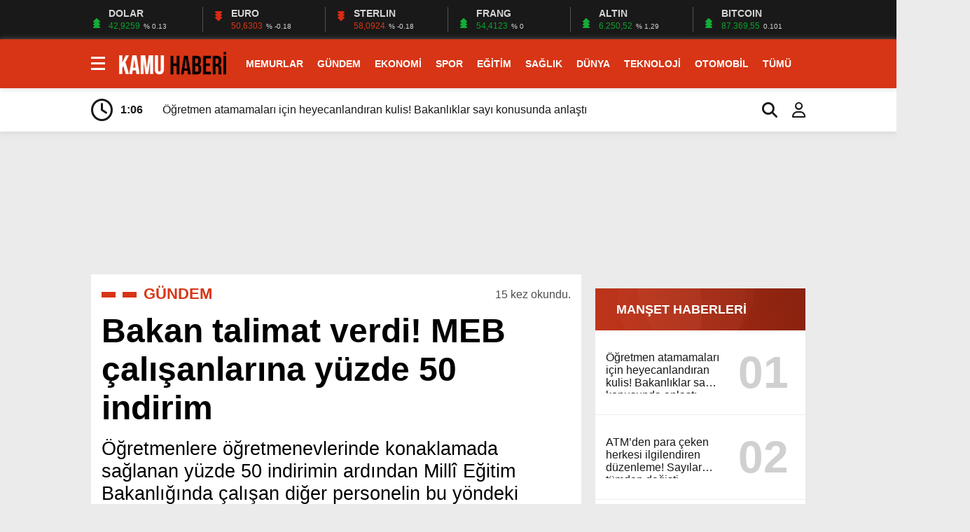

--- FILE ---
content_type: text/html; charset=UTF-8
request_url: https://kamuhaberi.com/bakan-talimat-verdi-meb-calisanlarina-yuzde-50-indirim/
body_size: 36622
content:
<!doctype html><html lang="tr"><head><script data-no-optimize="1">var litespeed_docref=sessionStorage.getItem("litespeed_docref");litespeed_docref&&(Object.defineProperty(document,"referrer",{get:function(){return litespeed_docref}}),sessionStorage.removeItem("litespeed_docref"));</script><meta charset="UTF-8" /><meta name="viewport" content="width=device-width, initial-scale=1" /><link rel="shortcut icon" href="https://kamuhaberi.com/wp-content/uploads/2023/04/Favicon.png" /><link rel="preconnect" href="https://fonts.googleapis.com"><link rel="preconnect" href="https://fonts.gstatic.com" crossorigin><script type="litespeed/javascript" data-src="https://www.googletagmanager.com/gtag/js?id=UA-260920675-2"></script><script type="litespeed/javascript">window.dataLayer=window.dataLayer||[];function gtag(){dataLayer.push(arguments)}gtag('js',new Date());gtag('config','UA-260920675-2')</script><meta name='robots' content='index, follow, max-image-preview:large, max-snippet:-1, max-video-preview:-1' /><title>Bakan talimat verdi! MEB çalışanlarına yüzde 50 indirim - Kamu Haberi</title><meta name="description" content="Bakan talimat verdi! MEB çalışanlarına yüzde 50 indirim" /><link rel="canonical" href="https://kamuhaberi.com/bakan-talimat-verdi-meb-calisanlarina-yuzde-50-indirim/" /><meta property="og:locale" content="tr_TR" /><meta property="og:type" content="article" /><meta property="og:title" content="Bakan talimat verdi! MEB çalışanlarına yüzde 50 indirim - Kamu Haberi" /><meta property="og:description" content="Bakan talimat verdi! MEB çalışanlarına yüzde 50 indirim" /><meta property="og:url" content="https://kamuhaberi.com/bakan-talimat-verdi-meb-calisanlarina-yuzde-50-indirim/" /><meta property="og:site_name" content="Kamu Haberi" /><meta property="article:publisher" content="https://www.facebook.com/KamuHaberi" /><meta property="article:author" content="https://www.facebook.com/KamuHaberi" /><meta property="article:published_time" content="2023-12-30T00:29:00+00:00" /><meta property="og:image" content="https://kamuhaberi.com/wp-content/uploads/2023/12/bakan-talimat-verdi-meb-calisanlarina-yuzde-50-indirim-2e82u69i.jpg" /><meta property="og:image:width" content="1280" /><meta property="og:image:height" content="720" /><meta property="og:image:type" content="image/jpeg" /><meta name="author" content="kamuhaberi" /><meta name="twitter:card" content="summary_large_image" /><meta name="twitter:creator" content="@Kamuhaberi" /><meta name="twitter:site" content="@kamuhaberi" /><meta name="twitter:label1" content="Yazan:" /><meta name="twitter:data1" content="kamuhaberi" /><meta name="twitter:label2" content="Tahmini okuma süresi" /><meta name="twitter:data2" content="2 dakika" /><script type="application/ld+json" class="yoast-schema-graph">{"@context":"https://schema.org","@graph":[{"@type":"NewsArticle","@id":"https://kamuhaberi.com/bakan-talimat-verdi-meb-calisanlarina-yuzde-50-indirim/#article","isPartOf":{"@id":"https://kamuhaberi.com/bakan-talimat-verdi-meb-calisanlarina-yuzde-50-indirim/"},"author":{"name":"kamuhaberi","@id":"https://kamuhaberi.com/#/schema/person/af24499a67afcfabc902f261d7841629"},"headline":"Bakan talimat verdi! MEB çalışanlarına yüzde 50 indirim","datePublished":"2023-12-30T00:29:00+00:00","mainEntityOfPage":{"@id":"https://kamuhaberi.com/bakan-talimat-verdi-meb-calisanlarina-yuzde-50-indirim/"},"wordCount":312,"commentCount":0,"publisher":{"@id":"https://kamuhaberi.com/#organization"},"image":{"@id":"https://kamuhaberi.com/bakan-talimat-verdi-meb-calisanlarina-yuzde-50-indirim/#primaryimage"},"thumbnailUrl":"https://kamuhaberi.com/wp-content/uploads/2023/12/bakan-talimat-verdi-meb-calisanlarina-yuzde-50-indirim-2e82u69i.jpg","keywords":["Bakan","Eğitim","Konaklama","Öğretmenler"],"articleSection":["GÜNDEM"],"inLanguage":"tr","potentialAction":[{"@type":"CommentAction","name":"Comment","target":["https://kamuhaberi.com/bakan-talimat-verdi-meb-calisanlarina-yuzde-50-indirim/#respond"]}]},{"@type":"WebPage","@id":"https://kamuhaberi.com/bakan-talimat-verdi-meb-calisanlarina-yuzde-50-indirim/","url":"https://kamuhaberi.com/bakan-talimat-verdi-meb-calisanlarina-yuzde-50-indirim/","name":"Bakan talimat verdi! MEB çalışanlarına yüzde 50 indirim - Kamu Haberi","isPartOf":{"@id":"https://kamuhaberi.com/#website"},"primaryImageOfPage":{"@id":"https://kamuhaberi.com/bakan-talimat-verdi-meb-calisanlarina-yuzde-50-indirim/#primaryimage"},"image":{"@id":"https://kamuhaberi.com/bakan-talimat-verdi-meb-calisanlarina-yuzde-50-indirim/#primaryimage"},"thumbnailUrl":"https://kamuhaberi.com/wp-content/uploads/2023/12/bakan-talimat-verdi-meb-calisanlarina-yuzde-50-indirim-2e82u69i.jpg","datePublished":"2023-12-30T00:29:00+00:00","description":"Bakan talimat verdi! MEB çalışanlarına yüzde 50 indirim","breadcrumb":{"@id":"https://kamuhaberi.com/bakan-talimat-verdi-meb-calisanlarina-yuzde-50-indirim/#breadcrumb"},"inLanguage":"tr","potentialAction":[{"@type":"ReadAction","target":["https://kamuhaberi.com/bakan-talimat-verdi-meb-calisanlarina-yuzde-50-indirim/"]}]},{"@type":"ImageObject","inLanguage":"tr","@id":"https://kamuhaberi.com/bakan-talimat-verdi-meb-calisanlarina-yuzde-50-indirim/#primaryimage","url":"https://kamuhaberi.com/wp-content/uploads/2023/12/bakan-talimat-verdi-meb-calisanlarina-yuzde-50-indirim-2e82u69i.jpg","contentUrl":"https://kamuhaberi.com/wp-content/uploads/2023/12/bakan-talimat-verdi-meb-calisanlarina-yuzde-50-indirim-2e82u69i.jpg","width":1280,"height":720},{"@type":"BreadcrumbList","@id":"https://kamuhaberi.com/bakan-talimat-verdi-meb-calisanlarina-yuzde-50-indirim/#breadcrumb","itemListElement":[{"@type":"ListItem","position":1,"name":"Anasayfa","item":"https://kamuhaberi.com/"},{"@type":"ListItem","position":2,"name":"GÜNDEM","item":"https://kamuhaberi.com/gundem/"},{"@type":"ListItem","position":3,"name":"Bakan talimat verdi! MEB çalışanlarına yüzde 50 indirim"}]},{"@type":"WebSite","@id":"https://kamuhaberi.com/#website","url":"https://kamuhaberi.com/","name":"Kamu Haberi","description":"Memurlar ve Kamudan Haberler","publisher":{"@id":"https://kamuhaberi.com/#organization"},"potentialAction":[{"@type":"SearchAction","target":{"@type":"EntryPoint","urlTemplate":"https://kamuhaberi.com/?s={search_term_string}"},"query-input":{"@type":"PropertyValueSpecification","valueRequired":true,"valueName":"search_term_string"}}],"inLanguage":"tr"},{"@type":"Organization","@id":"https://kamuhaberi.com/#organization","name":"Kamu Haberi","url":"https://kamuhaberi.com/","logo":{"@type":"ImageObject","inLanguage":"tr","@id":"https://kamuhaberi.com/#/schema/logo/image/","url":"","contentUrl":"","caption":"Kamu Haberi"},"image":{"@id":"https://kamuhaberi.com/#/schema/logo/image/"},"sameAs":["https://www.facebook.com/KamuHaberi","https://x.com/kamuhaberi"]},{"@type":"Person","@id":"https://kamuhaberi.com/#/schema/person/af24499a67afcfabc902f261d7841629","name":"kamuhaberi","image":{"@type":"ImageObject","inLanguage":"tr","@id":"https://kamuhaberi.com/#/schema/person/image/","url":"https://kamuhaberi.com/wp-content/litespeed/avatar/5ad510c11b3e1ae3113aa33f932f0da1.jpg?ver=1766484045","contentUrl":"https://kamuhaberi.com/wp-content/litespeed/avatar/5ad510c11b3e1ae3113aa33f932f0da1.jpg?ver=1766484045","caption":"kamuhaberi"},"sameAs":["https://kamuhaberi.com","https://www.facebook.com/KamuHaberi","https://x.com/Kamuhaberi"]}]}</script><link rel='dns-prefetch' href='//www.googletagmanager.com' /><link rel='dns-prefetch' href='//pagead2.googlesyndication.com' /><link rel="alternate" type="application/rss+xml" title="Kamu Haberi &raquo; Bakan talimat verdi! MEB çalışanlarına yüzde 50 indirim yorum akışı" href="https://kamuhaberi.com/bakan-talimat-verdi-meb-calisanlarina-yuzde-50-indirim/feed/" /><link rel="alternate" title="oEmbed (JSON)" type="application/json+oembed" href="https://kamuhaberi.com/wp-json/oembed/1.0/embed?url=https%3A%2F%2Fkamuhaberi.com%2Fbakan-talimat-verdi-meb-calisanlarina-yuzde-50-indirim%2F" /><link rel="alternate" title="oEmbed (XML)" type="text/xml+oembed" href="https://kamuhaberi.com/wp-json/oembed/1.0/embed?url=https%3A%2F%2Fkamuhaberi.com%2Fbakan-talimat-verdi-meb-calisanlarina-yuzde-50-indirim%2F&#038;format=xml" /><style id='wp-img-auto-sizes-contain-inline-css' type='text/css'>img:is([sizes=auto i],[sizes^="auto," i]){contain-intrinsic-size:3000px 1500px}</style><style id="litespeed-ccss">ul{box-sizing:border-box}:root{--wp--preset--font-size--normal:16px;--wp--preset--font-size--huge:42px}body{--wp--preset--color--black:#000;--wp--preset--color--cyan-bluish-gray:#abb8c3;--wp--preset--color--white:#fff;--wp--preset--color--pale-pink:#f78da7;--wp--preset--color--vivid-red:#cf2e2e;--wp--preset--color--luminous-vivid-orange:#ff6900;--wp--preset--color--luminous-vivid-amber:#fcb900;--wp--preset--color--light-green-cyan:#7bdcb5;--wp--preset--color--vivid-green-cyan:#00d084;--wp--preset--color--pale-cyan-blue:#8ed1fc;--wp--preset--color--vivid-cyan-blue:#0693e3;--wp--preset--color--vivid-purple:#9b51e0;--wp--preset--gradient--vivid-cyan-blue-to-vivid-purple:linear-gradient(135deg,rgba(6,147,227,1) 0%,#9b51e0 100%);--wp--preset--gradient--light-green-cyan-to-vivid-green-cyan:linear-gradient(135deg,#7adcb4 0%,#00d082 100%);--wp--preset--gradient--luminous-vivid-amber-to-luminous-vivid-orange:linear-gradient(135deg,rgba(252,185,0,1) 0%,rgba(255,105,0,1) 100%);--wp--preset--gradient--luminous-vivid-orange-to-vivid-red:linear-gradient(135deg,rgba(255,105,0,1) 0%,#cf2e2e 100%);--wp--preset--gradient--very-light-gray-to-cyan-bluish-gray:linear-gradient(135deg,#eee 0%,#a9b8c3 100%);--wp--preset--gradient--cool-to-warm-spectrum:linear-gradient(135deg,#4aeadc 0%,#9778d1 20%,#cf2aba 40%,#ee2c82 60%,#fb6962 80%,#fef84c 100%);--wp--preset--gradient--blush-light-purple:linear-gradient(135deg,#ffceec 0%,#9896f0 100%);--wp--preset--gradient--blush-bordeaux:linear-gradient(135deg,#fecda5 0%,#fe2d2d 50%,#6b003e 100%);--wp--preset--gradient--luminous-dusk:linear-gradient(135deg,#ffcb70 0%,#c751c0 50%,#4158d0 100%);--wp--preset--gradient--pale-ocean:linear-gradient(135deg,#fff5cb 0%,#b6e3d4 50%,#33a7b5 100%);--wp--preset--gradient--electric-grass:linear-gradient(135deg,#caf880 0%,#71ce7e 100%);--wp--preset--gradient--midnight:linear-gradient(135deg,#020381 0%,#2874fc 100%);--wp--preset--font-size--small:13px;--wp--preset--font-size--medium:20px;--wp--preset--font-size--large:36px;--wp--preset--font-size--x-large:42px;--wp--preset--spacing--20:.44rem;--wp--preset--spacing--30:.67rem;--wp--preset--spacing--40:1rem;--wp--preset--spacing--50:1.5rem;--wp--preset--spacing--60:2.25rem;--wp--preset--spacing--70:3.38rem;--wp--preset--spacing--80:5.06rem;--wp--preset--shadow--natural:6px 6px 9px rgba(0,0,0,.2);--wp--preset--shadow--deep:12px 12px 50px rgba(0,0,0,.4);--wp--preset--shadow--sharp:6px 6px 0px rgba(0,0,0,.2);--wp--preset--shadow--outlined:6px 6px 0px -3px rgba(255,255,255,1),6px 6px rgba(0,0,0,1);--wp--preset--shadow--crisp:6px 6px 0px rgba(0,0,0,1)}#cookie-law-info-bar{font-size:15px;margin:0 auto;padding:12px 10px;position:absolute;text-align:center;box-sizing:border-box;width:100%;z-index:9999;display:none;left:0;font-weight:300;box-shadow:0 -1px 10px 0 rgba(172,171,171,.3)}#cookie-law-info-bar span{vertical-align:middle}.cli-plugin-button,.cli-plugin-button:visited{display:inline-block;padding:9px 12px;color:#fff;text-decoration:none;position:relative;margin-left:5px;text-decoration:none}.cli-plugin-button,.cli-plugin-button:visited,.medium.cli-plugin-button,.medium.cli-plugin-button:visited{font-size:13px;font-weight:400;line-height:1}.cli-plugin-button{margin-top:5px}.cli-bar-popup{-moz-background-clip:padding;-webkit-background-clip:padding;background-clip:padding-box;-webkit-border-radius:30px;-moz-border-radius:30px;border-radius:30px;padding:20px}.cli-container-fluid{padding-right:15px;padding-left:15px;margin-right:auto;margin-left:auto}.cli-row{display:-ms-flexbox;display:flex;-ms-flex-wrap:wrap;flex-wrap:wrap;margin-right:-15px;margin-left:-15px}.cli-align-items-stretch{-ms-flex-align:stretch!important;align-items:stretch!important}.cli-px-0{padding-left:0;padding-right:0}.cli-btn{font-size:14px;display:inline-block;font-weight:400;text-align:center;white-space:nowrap;vertical-align:middle;border:1px solid transparent;padding:.5rem 1.25rem;line-height:1;border-radius:.25rem}.cli-modal-backdrop{position:fixed;top:0;right:0;bottom:0;left:0;z-index:1040;background-color:#000;display:none}.cli-modal-backdrop.cli-fade{opacity:0}.cli-modal a{text-decoration:none}.cli-modal .cli-modal-dialog{position:relative;width:auto;margin:.5rem;font-family:-apple-system,BlinkMacSystemFont,"Segoe UI",Roboto,"Helvetica Neue",Arial,sans-serif,"Apple Color Emoji","Segoe UI Emoji","Segoe UI Symbol";font-size:1rem;font-weight:400;line-height:1.5;color:#212529;text-align:left;display:-ms-flexbox;display:flex;-ms-flex-align:center;align-items:center;min-height:calc(100% - (.5rem*2))}@media (min-width:576px){.cli-modal .cli-modal-dialog{max-width:500px;margin:1.75rem auto;min-height:calc(100% - (1.75rem*2))}}@media (min-width:992px){.cli-modal .cli-modal-dialog{max-width:900px}}.cli-modal-content{position:relative;display:-ms-flexbox;display:flex;-ms-flex-direction:column;flex-direction:column;width:100%;background-color:#fff;background-clip:padding-box;border-radius:.3rem;outline:0}.cli-modal .cli-modal-close{position:absolute;right:10px;top:10px;z-index:1;padding:0;background-color:transparent!important;border:0;-webkit-appearance:none;font-size:1.5rem;font-weight:700;line-height:1;color:#000;text-shadow:0 1px 0 #fff}.cli-switch{display:inline-block;position:relative;min-height:1px;padding-left:70px;font-size:14px}.cli-switch input[type=checkbox]{display:none}.cli-switch .cli-slider{background-color:#e3e1e8;height:24px;width:50px;bottom:0;left:0;position:absolute;right:0;top:0}.cli-switch .cli-slider:before{background-color:#fff;bottom:2px;content:"";height:20px;left:2px;position:absolute;width:20px}.cli-switch .cli-slider{border-radius:34px}.cli-switch .cli-slider:before{border-radius:50%}.cli-tab-content{background:#fff}.cli-tab-content{width:100%;padding:30px}@media (max-width:767px){.cli-tab-content{padding:30px 10px}}.cli-container-fluid{padding-right:15px;padding-left:15px;margin-right:auto;margin-left:auto}.cli-row{display:-ms-flexbox;display:flex;-ms-flex-wrap:wrap;flex-wrap:wrap;margin-right:-15px;margin-left:-15px}.cli-align-items-stretch{-ms-flex-align:stretch!important;align-items:stretch!important}.cli-px-0{padding-left:0;padding-right:0}.cli-btn{font-size:14px;display:inline-block;font-weight:400;text-align:center;white-space:nowrap;vertical-align:middle;border:1px solid transparent;padding:.5rem 1.25rem;line-height:1;border-radius:.25rem}.cli-modal-backdrop{position:fixed;top:0;right:0;bottom:0;left:0;z-index:1040;background-color:#000;-webkit-transform:scale(0);transform:scale(0)}.cli-modal-backdrop.cli-fade{opacity:0}.cli-modal{position:fixed;top:0;right:0;bottom:0;left:0;z-index:99999;transform:scale(0);overflow:hidden;outline:0;display:none}.cli-modal a{text-decoration:none}.cli-modal .cli-modal-dialog{position:relative;width:auto;margin:.5rem;font-family:inherit;font-size:1rem;font-weight:400;line-height:1.5;color:#212529;text-align:left;display:-ms-flexbox;display:flex;-ms-flex-align:center;align-items:center;min-height:calc(100% - (.5rem*2))}@media (min-width:576px){.cli-modal .cli-modal-dialog{max-width:500px;margin:1.75rem auto;min-height:calc(100% - (1.75rem*2))}}.cli-modal-content{position:relative;display:-ms-flexbox;display:flex;-ms-flex-direction:column;flex-direction:column;width:100%;background-color:#fff;background-clip:padding-box;border-radius:.2rem;box-sizing:border-box;outline:0}.cli-switch{display:inline-block;position:relative;min-height:1px;padding-left:38px;font-size:14px}.cli-switch input[type=checkbox]{display:none}.cli-switch .cli-slider{background-color:#e3e1e8;height:20px;width:38px;bottom:0;left:0;position:absolute;right:0;top:0}.cli-switch .cli-slider:before{background-color:#fff;bottom:2px;content:"";height:15px;left:3px;position:absolute;width:15px}.cli-switch .cli-slider{border-radius:34px;font-size:0}.cli-switch .cli-slider:before{border-radius:50%}.cli-tab-content{background:#fff}.cli-tab-content{width:100%;padding:5px 30px 5px 5px;box-sizing:border-box}@media (max-width:767px){.cli-tab-content{padding:30px 10px}}.cli-tab-footer .cli-btn{background-color:#00acad;padding:10px 15px;text-decoration:none}.cli-tab-footer .wt-cli-privacy-accept-btn{background-color:#61a229;color:#fff;border-radius:0}.cli-tab-footer{width:100%;text-align:right;padding:20px 0}.cli-col-12{width:100%}.cli-tab-header{display:flex;justify-content:space-between}.cli-tab-header a:before{width:10px;height:2px;left:0;top:calc(50% - 1px)}.cli-tab-header a:after{width:2px;height:10px;left:4px;top:calc(50% - 5px);-webkit-transform:none;transform:none}.cli-tab-header a:before{width:7px;height:7px;border-right:1px solid #4a6e78;border-bottom:1px solid #4a6e78;content:" ";transform:rotate(-45deg);margin-right:10px}.cli-tab-header a.cli-nav-link{position:relative;display:flex;align-items:center;font-size:14px;color:#000;text-transform:capitalize}.cli-tab-header{border-radius:5px;padding:12px 15px;background-color:#f2f2f2}.cli-modal .cli-modal-close{position:absolute;right:0;top:0;z-index:1;-webkit-appearance:none;width:40px;height:40px;padding:0;border-radius:50%;padding:10px;background:0 0;border:none;min-width:40px}.cli-tab-container h4{font-family:inherit;font-size:16px;margin-bottom:15px;margin:10px 0}#cliSettingsPopup .cli-tab-section-container{padding-top:12px}.cli-privacy-content-text{font-size:14px;line-height:1.4;margin-top:0;padding:0;color:#000}.cli-tab-content{display:none}.cli-tab-section .cli-tab-content{padding:10px 20px 5px}.cli-tab-section{margin-top:5px}@media (min-width:992px){.cli-modal .cli-modal-dialog{max-width:645px}}.cli-switch .cli-slider:after{content:attr(data-cli-disable);position:absolute;right:50px;color:#000;font-size:12px;text-align:right;min-width:80px}.cli-privacy-overview:not(.cli-collapsed) .cli-privacy-content{max-height:60px;overflow:hidden}a.cli-privacy-readmore{font-size:12px;margin-top:12px;display:inline-block;padding-bottom:0;color:#000;text-decoration:underline}.cli-modal-footer{position:relative}a.cli-privacy-readmore:before{content:attr(data-readmore-text)}.cli-modal-close svg{fill:#000}.cli-tab-container .cli-row{max-height:500px;overflow-y:auto}.wt-cli-sr-only{display:none;font-size:16px}.cli-bar-container{float:none;margin:0 auto;display:-webkit-box;display:-moz-box;display:-ms-flexbox;display:-webkit-flex;display:flex;justify-content:space-between;-webkit-box-align:center;-moz-box-align:center;-ms-flex-align:center;-webkit-align-items:center;align-items:center}.cli-bar-btn_container{margin-left:20px;display:-webkit-box;display:-moz-box;display:-ms-flexbox;display:-webkit-flex;display:flex;-webkit-box-align:center;-moz-box-align:center;-ms-flex-align:center;-webkit-align-items:center;align-items:center;flex-wrap:nowrap}.cli-bar-btn_container a{white-space:nowrap}.cli-style-v2{font-size:11pt;line-height:18px;font-weight:400}.cli-style-v2 .cli-bar-message{width:70%;text-align:left}.cli-style-v2 .cli-bar-btn_container .cli_action_button,.cli-style-v2 .cli-bar-btn_container .cli_settings_button{margin-left:5px}.cli-style-v2 .cli-bar-btn_container .cli-plugin-button{margin-top:5px;margin-bottom:5px}@media (max-width:985px){.cli-style-v2 .cli-bar-message{width:100%}.cli-style-v2.cli-bar-container{justify-content:left;flex-wrap:wrap}.cli-style-v2 .cli-bar-btn_container{margin-left:0;margin-top:10px}}.wt-cli-privacy-overview-actions{padding-bottom:0}@media only screen and (max-width:479px) and (min-width:320px){.cli-style-v2 .cli-bar-btn_container{flex-wrap:wrap}}.wt-cli-cookie-description{font-size:14px;line-height:1.4;margin-top:0;padding:0;color:#000}a,body,div,form,h1,h2,h3,h4,header,html,i,img,ins,label,p,section,span,strong,time{margin:0;padding:0;border:0;font-size:100%;vertical-align:baseline;text-decoration:none}body{background:var(--body);margin:0 auto;height:auto;overflow-x:hidden}img{vertical-align:middle;border-style:none;object-fit:cover}input[type=text]{-webkit-appearance:none;-moz-appearance:none;appearance:none;border-radius:0}ul{box-sizing:content-box}.temizle{clear:both}.top40{margin-top:30px}.ortala{width:calc(100% - 40px);max-width:calc(1180px - 40px);height:auto;position:relative;margin:0 auto;padding:0 20px}.siteSol{width:calc(100% - 320px);height:auto;display:block;overflow:hidden;position:relative;float:left;margin-right:20px}.siteSag{width:300px;height:auto;display:block;overflow:hidden;position:relative}header{width:calc(100% - 0px);height:60px;display:block;position:relative;padding:20px 0;background:var(--beyazBG);box-shadow:0 1px 8px rgb(186 186 186/50%)}header .logo{width:230px;height:60px;overflow:hidden;display:block;float:left;margin-right:5px}header .logo img{width:auto;height:100%}header .menu{width:calc(100% - 260px);height:60px;display:block;float:left}header .menu ul{padding:0;margin:0;list-style:none;position:relative;text-align:center}header .menu ul li{width:auto;height:60px;display:inline-block;text-align:left;position:relative;padding:0 10px}header .menu ul li a{display:block;color:var(--siyah);font-size:16px;font-weight:700;line-height:60px;text-decoration:none;position:relative}header .menu ul li ul{width:auto;z-index:99999;display:none;position:absolute;top:60px;padding:0;background:#fff;-webkit-box-shadow:1px 1px 15px 1px rgb(0 0 0/20%);box-shadow:1px 1px 15px 1px rgb(0 0 0/20%);border-top:5px solid #fff;border-bottom:5px solid #fff;border-radius:5px;animation:myAnim 1s ease 0s 1 normal forwards}@keyframes myAnim{0%{transform:scaleY(0);transform-origin:100% 0%}100%{transform:scaleY(1);transform-origin:100% 0%}}header .menu ul li ul li{width:auto;min-width:250px;height:36px;border:0;margin-left:0;margin-top:0;float:none;display:block;position:relative;padding:0 20px}header .menu ul li ul li a{font-size:14px;font-weight:400;line-height:36px;margin:0;color:var(--siyah);letter-spacing:-1px;word-spacing:0px}header .menu ul li ul li:last-child a{margin:0}.reklamCerceve2{width:1090px;left:50%;background:#fff;z-index:10;position:relative;transform:translateX(-50%);align-self:flex-start}.reklamCerceve2 #soldasabit,.reklamCerceve2 #sagdasabit{top:218px}.reklamCerceve2 #sagdasabit{position:absolute;left:1130px;width:auto;max-width:160px;height:600px;z-index:99}.reklamCerceve2 #soldasabit{position:absolute;right:1130px;width:auto;max-width:160px;height:600px;z-index:99}.yatayReklam{width:calc(100% - 0px);height:auto;overflow:hidden;position:relative;display:block;position:relative;text-align:center}.haberDetay{width:100%;height:auto;overflow:hidden;display:block;position:relative;margin:0}.haberDetay .siteSag{height:955px;position:relative;box-shadow:none;border:none;margin:0;padding:0}.haberDetay .bilgi{width:calc(100% - 30px);height:auto;overflow:hidden;display:block;position:relative;margin:0;padding:15px;background:var(--beyazBG)}.haberDetay .bilgi ul.breadcrumbs{width:calc(100% - 0px);height:auto;overflow:hidden;display:block;position:relative;float:left;padding:0;margin:0 0 10px}.haberDetay .bilgi ul.breadcrumbs li{display:none}.haberDetay .bilgi ul.breadcrumbs li:nth-of-type(2n){width:calc(100% - 260px);height:auto;overflow:hidden;display:block;position:relative;font-size:22px;font-weight:700;padding-left:60px;float:left}.haberDetay .bilgi ul.breadcrumbs li:nth-of-type(2n):after{width:20px;height:8px;overflow:hidden;display:block;position:absolute;content:"";top:calc(50% - 3px);left:0;background:var(--kirmizi)}.haberDetay .bilgi ul.breadcrumbs li:nth-of-type(2n):before{width:20px;height:8px;overflow:hidden;display:block;position:absolute;content:"";top:calc(50% - 3px);left:30px;background:var(--kirmizi)}.haberDetay .bilgi ul.breadcrumbs li a{color:var(--kirmizi)}.haberDetay .bilgi ul.breadcrumbs strong{display:none}.haberDetay .bilgi ul.breadcrumbs p{width:200px;height:auto;overflow:hidden;line-height:1.8;text-align:right;display:block;opacity:.7}.haberDetay .bilgi h1,.haberDetay .bilgi h2{width:100%;height:auto;overflow:hidden;display:block;position:relative;margin-top:15px}.haberDetay .bilgi h1{font-size:3.5em;font-weight:700}.haberDetay .bilgi h2{font-size:2em;font-weight:500}.haberDetay .siteSag{float:right;margin-top:20px}.haberDetay .siteSol{float:left}.sagReklam{width:100%;height:auto;overflow:hidden;display:block;position:relative;margin-bottom:20px;text-align:center}.sagSondk{width:calc(100% - 0px);height:auto;overflow:hidden;display:block;position:relative;background:#fff;padding:0;margin:0 0 20px}.sagSondk h3{width:calc(100% - 30px);height:60px;line-height:60px;overflow:hidden;display:block;position:relative;margin:0;padding:0 0 0 30px;color:var(--beyaz);font-size:18px;font-weight:700;background:radial-gradient(circle at 1% 52%,rgba(139,139,139,.05) 0%,rgba(139,139,139,.05) 50%,rgba(21,21,21,.05) 50%,rgba(21,21,21,.05) 100%),radial-gradient(circle at 41% 28%,rgba(81,81,81,.05) 0%,rgba(81,81,81,.05) 50%,rgba(7,7,7,.05) 50%,rgba(7,7,7,.05) 100%),radial-gradient(circle at 48% 1%,rgba(93,93,93,.05) 0%,rgba(93,93,93,.05) 50%,rgba(7,7,7,.05) 50%,rgba(7,7,7,.05) 100%),linear-gradient(255deg,#9d2610,#d73516)}.sagSondk ul{margin:0;padding:0}.sagSondk ul li{width:calc(100% - 30px);height:auto;overflow:hidden;display:block;margin:0;padding:15px;border-bottom:1px solid var(--griBG)}.sagSondk ul li a{display:block}.sagSondk ul li a strong{width:calc(100% - 105px);height:60px;overflow:hidden;position:relative;-webkit-line-clamp:3;display:-webkit-box;-webkit-box-orient:vertical;float:left;font-size:16px;font-weight:500;color:var(--siyah);margin:15px 15px 15px 0}.sagSondk ul li a span{width:90px;height:90px;line-height:90px;overflow:hidden;position:relative;display:block;text-align:center;font-size:4em;font-weight:700;color:var(--siyah);opacity:.2}footer .nav strong{display:none}@media screen and (min-width:981px) and (max-width:1366px){header .logo{width:192px;height:50px;margin-top:5px}header .menu{width:calc(100% - 223px)}header .menu ul li a{font-size:14px}.ortala{width:calc(100% - 40px);max-width:calc(1060px - 40px)}.haberDetay .bilgi h1{font-size:3em}.haberDetay .bilgi h2{font-size:1.7em}}@media screen and (max-width:980px){.reklamCerceve2{display:none}header .logo{width:calc(100% - 50px);height:100%;float:left;margin-right:20px}header .menu{display:none}.haberDetay .bilgi h1{font-size:2.5em}.haberDetay .bilgi h2{font-size:1.5em;line-height:1.4;font-weight:300}.sagReklam{width:100%;text-align:center}.haberDetay .siteSag,.haberDetay .siteSol{width:calc(100% - 0px);height:auto;float:none;margin-right:0}.haberDetay .sagReklam:nth-of-type(n){display:block}.haberDetay .sagSondk{display:none}}@media screen and (max-width:768px){footer .nav strong{width:calc(100% - 30px);height:50px;line-height:50px;overflow:hidden;display:block;background:var(--siyahBG);color:var(--beyaz);padding:0 15px;font-size:16px}footer .nav:nth-of-type(n) strong{display:block}footer .nav strong:after{width:20px!important;height:auto;content:"+";float:right;background:0 0;left:calc(100% - 20px)}footer .nav:last-child strong{display:block}}@media screen and (max-width:640px){.top40{margin-top:20px}.ortala{width:calc(100% - 20px);max-width:calc(1180px - 20px);padding:0 10px}.haberDetay .bilgi ul.breadcrumbs li:nth-of-type(2n){width:calc(100% - 150px);font-size:18px;padding-left:30px}.haberDetay .bilgi ul.breadcrumbs li:nth-of-type(2n):before{width:10px;height:4px;top:calc(50% - 2px);left:15px}.haberDetay .bilgi ul.breadcrumbs li:nth-of-type(2n):after{width:10px;height:4px;top:calc(50% - 2px)}.haberDetay .bilgi ul.breadcrumbs p{width:120px;line-height:1.6;font-size:12px}.haberDetay .bilgi h1{font-size:2em}.haberDetay .bilgi h2{font-size:1.5em;line-height:1.4;font-weight:300}}.fa-brands,.fa-regular,.fa-solid,.fab,.far,.fas{-moz-osx-font-smoothing:grayscale;-webkit-font-smoothing:antialiased;display:var(--fa-display,inline-block);font-style:normal;font-variant:normal;line-height:1;text-rendering:auto}.fa-regular,.fa-solid,.far,.fas{font-family:"Font Awesome 6 Free"}.fa-brands,.fab{font-family:"Font Awesome 6 Brands"}.fa-beat{-webkit-animation-name:fa-beat;animation-name:fa-beat;-webkit-animation-delay:var(--fa-animation-delay,0s);animation-delay:var(--fa-animation-delay,0s);-webkit-animation-direction:var(--fa-animation-direction,normal);animation-direction:var(--fa-animation-direction,normal);-webkit-animation-duration:var(--fa-animation-duration,1s);animation-duration:var(--fa-animation-duration,1s);-webkit-animation-iteration-count:var(--fa-animation-iteration-count,infinite);animation-iteration-count:var(--fa-animation-iteration-count,infinite);-webkit-animation-timing-function:var(--fa-animation-timing,ease-in-out);animation-timing-function:var(--fa-animation-timing,ease-in-out)}@media (prefers-reduced-motion:reduce){.fa-beat{-webkit-animation-delay:-1ms;animation-delay:-1ms;-webkit-animation-duration:1ms;animation-duration:1ms;-webkit-animation-iteration-count:1;animation-iteration-count:1}}@-webkit-keyframes fa-beat{0%,90%{-webkit-transform:scale(1);transform:scale(1)}45%{-webkit-transform:scale(var(--fa-beat-scale,1.25));transform:scale(var(--fa-beat-scale,1.25))}}@keyframes fa-beat{0%,90%{-webkit-transform:scale(1);transform:scale(1)}45%{-webkit-transform:scale(var(--fa-beat-scale,1.25));transform:scale(var(--fa-beat-scale,1.25))}}.fa-user:before{content:"\f007"}.fa-right-to-bracket:before{content:"\f2f6"}.fa-caret-up:before{content:"\f0d8"}.fa-comment-dots:before{content:"\f4ad"}.fa-clock:before{content:"\f017"}.fa-magnifying-glass:before,.fa-search:before{content:"\f002"}.fa-times:before{content:"\f00d"}.fa-face-smile:before{content:"\f118"}.fa-rss:before{content:"\f09e"}:host,:root{--fa-style-family-brands:"Font Awesome 6 Brands";--fa-font-brands:normal 400 1em/1 "Font Awesome 6 Brands"}.fa-brands,.fab{font-weight:400}.fa-linkedin-in:before{content:"\f0e1"}.fa-facebook-f:before{content:"\f39e"}.fa-whatsapp:before{content:"\f232"}.fa-pinterest-p:before{content:"\f231"}.fa-twitter:before{content:"\f099"}:host,:root{--fa-font-regular:normal 400 1em/1 "Font Awesome 6 Free"}.fa-regular,.far{font-weight:400}:host,:root{--fa-style-family-classic:"Font Awesome 6 Free";--fa-font-solid:normal 900 1em/1 "Font Awesome 6 Free"}.fa-solid,.fas{font-weight:900}.menuEk{width:calc(25px - 0px)!important;height:60px;line-height:60px;display:block;position:relative;overflow:hidden;display:inline-block!important;float:right;text-align:left}#araclar__toggle{opacity:0}input#araclar__toggle{width:100%;height:26px;padding:0;margin:0;display:block}.araclar__btn{display:block;position:absolute;width:26px;height:15px;z-index:1;top:28px;right:-5px}.araclar__btn>span{display:block;position:absolute;width:80%;height:3px;background-color:var(--siyah)}.araclar__btn>span:before,.araclar__btn>span:after{display:block;position:absolute;width:100%;height:3px;background-color:var(--siyah)}.araclar__btn>span:before{content:'';top:-8px}.araclar__btn>span:after{content:'';top:8px}.menuEk ul.araclar__box .mscroll{width:100%;height:calc(100% - 30px);overflow-y:scroll}.menuEk ul.araclar__box .mscrollicerik{width:calc(100% - 15px);height:calc(100% - 0px);min-height:450px;padding-right:15px}.menuEk ul.araclar__box .mscroll::-webkit-scrollbar-track{-webkit-box-shadow:inset 0 0 6px rgba(0,0,0,.3);background-color:rgb(255 255 255/10%)}.menuEk ul.araclar__box .mscroll::-webkit-scrollbar{width:3px;background-color:rgb(255 255 255/10%)}.menuEk ul.araclar__box .mscroll::-webkit-scrollbar-thumb{-webkit-box-shadow:inset 0 0 6px rgba(0,0,0,.3);background:#fff}.menuEk ul.araclar__box{display:block;position:fixed;visibility:hidden;top:0;left:-100%;width:270px;height:100%;margin:0;padding:15px 5px 15px 15px;list-style:none;background:radial-gradient(circle at 1% 52%,rgba(139,139,139,.05) 0%,rgba(139,139,139,.05) 50%,rgba(21,21,21,.05) 50%,rgba(21,21,21,.05) 100%),radial-gradient(circle at 41% 28%,rgba(81,81,81,.05) 0%,rgba(81,81,81,.05) 50%,rgba(7,7,7,.05) 50%,rgba(7,7,7,.05) 100%),radial-gradient(circle at 48% 1%,rgba(93,93,93,.05) 0%,rgba(93,93,93,.05) 50%,rgba(7,7,7,.05) 50%,rgba(7,7,7,.05) 100%),linear-gradient(224deg,#000,#363636);background-repeat:no-repeat;background-size:cover;box-shadow:1px 0px 6px rgba(0,0,0,.2);z-index:99999999;overflow:hidden}.menuEk ul.araclar__box li{width:calc(100% - 0px);height:auto;line-height:42px;overflow:hidden;display:block;position:relative;padding:0}.menuEk ul.araclar__box li a{width:calc(100% - 6px);height:auto;display:block;overflow:hidden;position:relative;color:var(--beyaz);line-height:2.2;padding-left:8px;font-size:16px;font-weight:500}.menuEk ul.araclar__box li a:after{width:3px;height:3px;overflow:hidden;display:block;position:absolute;content:"";bottom:12px;left:0;z-index:1;background:#fff}.menuEk ul.araclar__box li ul li a:after{display:none}.menuEk ul.araclar__box li ul{display:none;padding:0;margin:0;animation:altmenu .3s ease 0s 1 normal forwards}@keyframes altmenu{0%{opacity:0;transform:translateX(-250px)}100%{opacity:1;transform:translateX(0)}}.menuEk ul.araclar__box li ul li a{font-size:14px;font-weight:300}.menuEk ul.araclar__box li.menu-item-has-children:after{position:absolute;content:"+";top:-4px;right:10px;font-size:20px;font-weight:700;color:#fff}.menuEk ul.araclar__box .muye{width:calc(100% - 0px);height:auto;overflow:hidden;display:block;position:relative;margin-top:15px;padding-top:15px}.menuEk ul.araclar__box .muye a{width:calc(50% - 30px);height:auto;line-height:1.8;overflow:hidden;display:block;position:relative;float:left;margin-right:16px;font-size:14px;color:var(--beyaz);border:1px solid rgb(255 255 255/20%);padding:8px 10px;border-radius:2px}.menuEk ul.araclar__box .muye a:last-child{margin-right:0}.menuEk ul.araclar__box .muye span{margin-left:10px}.menuEk ul.araclar__box .msosyal{width:calc(100% - 0px);height:auto;overflow:hidden;display:block;position:relative;margin-top:15px;text-align:center}.menuEk ul.araclar__box .msosyal a{width:36px;height:36px;line-height:36px;overflow:hidden;display:inline-table;margin:0;padding:0;font-size:16px;color:var(--beyaz);border-radius:2px}.menuEk ul.araclar__box .mwhatsapp{width:calc(100% - 30px);height:auto;overflow:hidden;display:block;position:relative;margin-top:20px;background:rgb(14 193 47/50%);border-radius:2px;padding:7.5px 15px;text-align:center}.menuEk ul.araclar__box .mwhatsapp a{height:calc(44px - 0px);display:block}.menuEk ul.araclar__box .mwhatsapp i{width:auto;height:44px;overflow:hidden;display:inline-block;position:relative;font-size:44px;color:#fff;margin-right:12px}.menuEk ul.araclar__box .mwhatsapp strong{width:100px;height:44px;line-height:1.4;overflow:hidden;display:inline-block;position:relative;font-size:16px;color:#fff;font-weight:300;text-align:left}.menuEk ul.araclar__box .mwhatsapp strong:first-line{font-weight:500}.sonDakikaBG{width:calc(100% - 0px);height:auto;overflow:hidden;display:block;position:relative;margin:0;padding:15px 0;background:radial-gradient(circle at 1% 52%,rgba(139,139,139,.05) 0%,rgba(139,139,139,.05) 50%,rgba(21,21,21,.05) 50%,rgba(21,21,21,.05) 100%),radial-gradient(circle at 41% 28%,rgba(81,81,81,.05) 0%,rgba(81,81,81,.05) 50%,rgba(7,7,7,.05) 50%,rgba(7,7,7,.05) 100%),radial-gradient(circle at 48% 1%,rgba(93,93,93,.05) 0%,rgba(93,93,93,.05) 50%,rgba(7,7,7,.05) 50%,rgba(7,7,7,.05) 100%),linear-gradient(255deg,#9d2610,#d73516);background-repeat:no-repeat;background-size:cover}.sonDakikaBG i{width:calc(32px - 0px);height:32px;display:block;position:relative;overflow:hidden;float:left;margin:0 10px 0 0;color:var(--beyaz);font-size:32px}.sonDakika{width:calc(100% - 122px);height:32px;line-height:32px;overflow:hidden;position:relative;float:left}.sonDakika .swiper-slide a{width:calc(100% - 0px);height:auto;overflow:hidden;display:block;position:relative;color:var(--beyaz)}.sonDakika .swiper-slide a time{width:55px;font-size:16px;font-weight:700;color:var(--beyaz);float:left;margin-right:5px}.sonDakika .swiper-slide a span{width:calc(100% - 60px);font-size:16px;font-weight:300;color:#fff;-webkit-line-clamp:1;display:-webkit-box;overflow:hidden;-webkit-box-orient:vertical}.sonDakikaBG .yan{width:80px;height:auto;overflow:hidden;display:block;position:relative}.sonDakikaBG .yan a{display:block;overflow:hidden;float:left;text-align:right}.sonDakikaBG .yan a i{width:40px;line-height:32px;font-size:22px;display:inline-block;padding:0;margin:0}#aramaAlani{position:fixed;top:0;left:0;width:100%;height:100%;background-color:rgba(0,0,0,.9);-webkit-transform:translate(0px,-100%) scale(0,0);-moz-transform:translate(0px,-100%) scale(0,0);-ms-transform:translate(0px,-100%) scale(0,0);-o-transform:translate(0px,-100%) scale(0,0);transform:translate(0px,-100%) scale(0,0);opacity:0;display:none}#aramaAlani form{width:calc(100% - 30px);max-width:calc(1140px - 30px);height:50px;overflow:hidden;display:block;position:absolute;top:90px;left:0;right:0;margin:0 auto;border-radius:5px}#aramaAlani input[type=text]{width:calc(100% - 90px);height:50px;font-size:22px;font-weight:300;text-align:left;outline:none;color:#131313;background:0 0;border:0;background:#fff;padding:0 15px;position:relative}.anaFinans{width:calc(100% - 40px);height:auto;overflow:hidden;display:block;position:relative;padding:10px 20px;margin-top:0;background:#191919;box-shadow:0 1px 8px rgb(186 186 186/50%)}.anaFinans .finic{width:calc(16.666% - 26px);height:36px;overflow:hidden;display:block;position:relative;float:left;border-right:1px solid rgb(255 255 255/25%);padding-right:15px;margin-right:15px}.anaFinans .finic:last-child{border-right:0;padding-right:0;margin-right:0}.anaFinans .finic strong{width:calc(100% - 25px);height:auto;overflow:hidden;display:block;position:relative;margin-bottom:0;font-size:14px;font-weight:700;line-height:18px;margin-left:25px;color:#d5d5d5}.anaFinans .finic font{width:auto;height:auto;overflow:hidden;display:inline-block;position:relative;margin-left:5px;margin-top:2px;font-size:10px;font-weight:400;line-height:15px;color:#d5d5d5}.anaFinans .finic font.up{float:left;margin-left:25px;font-size:12px}.anaFinans .finic font.up{color:#0ba22e}.anaFinans i.fas.fa-caret-up{width:15px;height:auto;overflow:hidden;position:absolute;left:0;bottom:0;animation:up 1.8s linear infinite;color:#36dd5d;text-align:center}.anaFinans i.fas.fa-caret-up:nth-of-type(2n){animation:up2 1.8s linear infinite}.anaFinans i.fas.fa-caret-up:nth-of-type(3n){animation:up3 1.8s linear infinite}@keyframes up{0%{bottom:0;color:#0ba22e}50%{bottom:0}100%{bottom:0}}@keyframes up2{0%{bottom:0;color:#0ba22e}50%{bottom:10px}100%{bottom:0}}@keyframes up3{0%{bottom:0;color:#0ba22e}50%{bottom:20px}100%{bottom:0}}.social-share .social{position:absolute;top:-79px;display:none;justify-content:space-between;background-color:#fff;padding:15px;left:-1px}.social-share .toggle input[type=checkbox]:not(:checked)+.btn .social{animation:fadeOut 1s}.social-share .toggle input[type=checkbox]:not(:checked)+.btn .fa-times{display:none}.social-share .social a{width:36px;height:36px;line-height:36px;overflow:hidden;text-align:center;font-size:18px;margin:0 5px;color:#fff}.social-share .social a:nth-of-type(n){background:#3b5998}.social-share .social a:nth-of-type(2n){background:#00aced}.social-share .social a:nth-of-type(3n){background:#cb2027}.social-share .social a:nth-of-type(4n){background:#007bb5}.social-share .social a:nth-of-type(5n){background:#4dc247}.social-share .social a:nth-of-type(6n){background:#585858}.social-share input[type=checkbox]{display:none}@keyframes fadeOut{from{opacity:1}to{opacity:0}}#headerAlternatif{width:100%;height:auto;display:block;position:sticky;top:0;z-index:99999}#headerAlternatif header{width:100%;height:40px;display:block;position:relative;background:var(--kirmiziBG);padding:15px 0}#headerAlternatif header .logo{width:155px;height:40px;overflow:hidden;display:block;float:left;margin-right:5px;margin-left:15px}#headerAlternatif header .menuEk{width:calc(25px - 0px)!important;height:40px;line-height:40px;float:left}#headerAlternatif header .araclar__btn{top:18px;right:0}#headerAlternatif header .araclar__btn>span,#headerAlternatif header .araclar__btn>span:before,#headerAlternatif header .araclar__btn>span:after{background-color:var(--beyaz)}#headerAlternatif header .menu{width:calc(100% - 200px);height:40px}#headerAlternatif header .menu ul li{height:40px}#headerAlternatif header .menu ul li a{line-height:40px;color:var(--beyaz)}#headerAlternatif header .menu ul li ul{top:40px}#headerAlternatif header .menu ul li ul li a{color:var(--siyah)!important}#headerAlternatif header .menu ul li ul li,#headerAlternatif header .menu ul li ul li a{height:34px!important;line-height:34px!important}.headerAlternatif .sonDakikaBG{background:var(--beyazBG);box-shadow:0 1px 8px rgb(186 186 186/50%)}.headerAlternatif .sonDakikaBG i,.headerAlternatif .sonDakika .swiper-slide a,.headerAlternatif .sonDakika .swiper-slide a span,.headerAlternatif .sonDakika .swiper-slide a time{color:var(--siyah)}.headerAlternatif .sonDakika .swiper-slide a span{font-weight:500}#yukariCik{display:inline-block;background-color:var(--kirmiziBG);width:50px;height:50px;text-align:center;border-radius:5px;position:fixed;bottom:30px;right:30px;opacity:0;visibility:hidden;z-index:1000;border:0;outline:none}#yukariCik:after{content:"\f077";font-family:FontAwesome;font-weight:400;font-style:normal;font-size:2em;line-height:50px;color:#fff}@media screen and (min-width:981px) and (max-width:1366px){.social-share .social{top:-67px;padding:10px;left:-1px}.social-share .social a{width:32px;height:32px;line-height:32px;font-size:16px}#headerAlternatif header .logo{margin-top:0}}@media screen and (max-width:980px){.social-share .social{top:-62px;left:-2px}.social-share .social a{width:26px;height:26px;line-height:26px;font-size:14px}.anaFinans{width:calc(100% - 0px);padding:10px 0}.anaFinans .finic{width:calc(16.666% - 18px);padding-right:10px;margin-right:10px}.anaFinans i{font-size:10px}.anaFinans .finic font:nth-of-type(2n){display:none}@keyframes up{0%{bottom:0;color:#0ba22e}50%{bottom:0}100%{bottom:0}}@keyframes up2{0%{bottom:0;color:#0ba22e}50%{bottom:5px}100%{bottom:0}}@keyframes up3{0%{bottom:0;color:#0ba22e}50%{bottom:10px}100%{bottom:0}}}@media screen and (max-width:768px){#yukariCik{display:none}.social-share .btn i.fas.fa-times{font-size:18px}}@media screen and (max-width:640px){.social-share .social{top:-62px;left:-2px}.social-share .social a{width:26px;height:26px;line-height:26px;font-size:14px}.sonDakika .swiper-slide a span{width:calc(100% - 0px)!important;font-size:14px!important}.sonDakika .swiper-slide a time{display:none}.anaFinans .finic{width:calc(25% - 9px);padding-right:5px;margin-right:5px}.anaFinans .finic strong{width:calc(100% - 15px);margin-left:18px;font-size:12px}.anaFinans .finic font.up{margin-left:18px;font-size:10px}.anaFinans #strl,.anaFinans #frng{display:none}}:root{--swiper-theme-color:#007aff}.swiper{margin-left:auto;margin-right:auto;position:relative;overflow:hidden;list-style:none;padding:0;z-index:1}.swiper-wrapper{position:relative;width:100%;height:100%;z-index:1;display:flex;box-sizing:content-box}.swiper-wrapper{transform:translate3d(0px,0,0)}.swiper-slide{flex-shrink:0;width:100%;height:100%;position:relative}:root{--swiper-navigation-size:44px}:root{--body:#ebebeb;--beyaz:#fff;--siyah:#191919;--kirmizi:#d73516;--gri:#ededed;--beyazBG:#fff;--siyahBG:#191919;--kirmiziBG:#d73516;--griBG:#ededed}body{font-family:'Inter',sans-serif}</style><link rel="preload" data-asynced="1" data-optimized="2" as="style" onload="this.onload=null;this.rel='stylesheet'" href="https://kamuhaberi.com/wp-content/litespeed/css/26e246f31c717ef4997e01efaa76bfd9.css?ver=0745c" /><script data-optimized="1" type="litespeed/javascript" data-src="https://kamuhaberi.com/wp-content/plugins/litespeed-cache/assets/js/css_async.min.js"></script><style id='global-styles-inline-css' type='text/css'>:root{--wp--preset--aspect-ratio--square:1;--wp--preset--aspect-ratio--4-3:4/3;--wp--preset--aspect-ratio--3-4:3/4;--wp--preset--aspect-ratio--3-2:3/2;--wp--preset--aspect-ratio--2-3:2/3;--wp--preset--aspect-ratio--16-9:16/9;--wp--preset--aspect-ratio--9-16:9/16;--wp--preset--color--black:#000000;--wp--preset--color--cyan-bluish-gray:#abb8c3;--wp--preset--color--white:#ffffff;--wp--preset--color--pale-pink:#f78da7;--wp--preset--color--vivid-red:#cf2e2e;--wp--preset--color--luminous-vivid-orange:#ff6900;--wp--preset--color--luminous-vivid-amber:#fcb900;--wp--preset--color--light-green-cyan:#7bdcb5;--wp--preset--color--vivid-green-cyan:#00d084;--wp--preset--color--pale-cyan-blue:#8ed1fc;--wp--preset--color--vivid-cyan-blue:#0693e3;--wp--preset--color--vivid-purple:#9b51e0;--wp--preset--gradient--vivid-cyan-blue-to-vivid-purple:linear-gradient(135deg,rgb(6,147,227) 0%,rgb(155,81,224) 100%);--wp--preset--gradient--light-green-cyan-to-vivid-green-cyan:linear-gradient(135deg,rgb(122,220,180) 0%,rgb(0,208,130) 100%);--wp--preset--gradient--luminous-vivid-amber-to-luminous-vivid-orange:linear-gradient(135deg,rgb(252,185,0) 0%,rgb(255,105,0) 100%);--wp--preset--gradient--luminous-vivid-orange-to-vivid-red:linear-gradient(135deg,rgb(255,105,0) 0%,rgb(207,46,46) 100%);--wp--preset--gradient--very-light-gray-to-cyan-bluish-gray:linear-gradient(135deg,rgb(238,238,238) 0%,rgb(169,184,195) 100%);--wp--preset--gradient--cool-to-warm-spectrum:linear-gradient(135deg,rgb(74,234,220) 0%,rgb(151,120,209) 20%,rgb(207,42,186) 40%,rgb(238,44,130) 60%,rgb(251,105,98) 80%,rgb(254,248,76) 100%);--wp--preset--gradient--blush-light-purple:linear-gradient(135deg,rgb(255,206,236) 0%,rgb(152,150,240) 100%);--wp--preset--gradient--blush-bordeaux:linear-gradient(135deg,rgb(254,205,165) 0%,rgb(254,45,45) 50%,rgb(107,0,62) 100%);--wp--preset--gradient--luminous-dusk:linear-gradient(135deg,rgb(255,203,112) 0%,rgb(199,81,192) 50%,rgb(65,88,208) 100%);--wp--preset--gradient--pale-ocean:linear-gradient(135deg,rgb(255,245,203) 0%,rgb(182,227,212) 50%,rgb(51,167,181) 100%);--wp--preset--gradient--electric-grass:linear-gradient(135deg,rgb(202,248,128) 0%,rgb(113,206,126) 100%);--wp--preset--gradient--midnight:linear-gradient(135deg,rgb(2,3,129) 0%,rgb(40,116,252) 100%);--wp--preset--font-size--small:13px;--wp--preset--font-size--medium:20px;--wp--preset--font-size--large:36px;--wp--preset--font-size--x-large:42px;--wp--preset--spacing--20:0.44rem;--wp--preset--spacing--30:0.67rem;--wp--preset--spacing--40:1rem;--wp--preset--spacing--50:1.5rem;--wp--preset--spacing--60:2.25rem;--wp--preset--spacing--70:3.38rem;--wp--preset--spacing--80:5.06rem;--wp--preset--shadow--natural:6px 6px 9px rgba(0,0,0,0.2);--wp--preset--shadow--deep:12px 12px 50px rgba(0,0,0,0.4);--wp--preset--shadow--sharp:6px 6px 0px rgba(0,0,0,0.2);--wp--preset--shadow--outlined:6px 6px 0px -3px rgb(255,255,255),6px 6px rgb(0,0,0);--wp--preset--shadow--crisp:6px 6px 0px rgb(0,0,0)}:where(.is-layout-flex){gap:0.5em}:where(.is-layout-grid){gap:0.5em}body .is-layout-flex{display:flex}.is-layout-flex{flex-wrap:wrap;align-items:center}.is-layout-flex >:is(*,div){margin:0}body .is-layout-grid{display:grid}.is-layout-grid >:is(*,div){margin:0}:where(.wp-block-columns.is-layout-flex){gap:2em}:where(.wp-block-columns.is-layout-grid){gap:2em}:where(.wp-block-post-template.is-layout-flex){gap:1.25em}:where(.wp-block-post-template.is-layout-grid){gap:1.25em}.has-black-color{color:var(--wp--preset--color--black) !important}.has-cyan-bluish-gray-color{color:var(--wp--preset--color--cyan-bluish-gray) !important}.has-white-color{color:var(--wp--preset--color--white) !important}.has-pale-pink-color{color:var(--wp--preset--color--pale-pink) !important}.has-vivid-red-color{color:var(--wp--preset--color--vivid-red) !important}.has-luminous-vivid-orange-color{color:var(--wp--preset--color--luminous-vivid-orange) !important}.has-luminous-vivid-amber-color{color:var(--wp--preset--color--luminous-vivid-amber) !important}.has-light-green-cyan-color{color:var(--wp--preset--color--light-green-cyan) !important}.has-vivid-green-cyan-color{color:var(--wp--preset--color--vivid-green-cyan) !important}.has-pale-cyan-blue-color{color:var(--wp--preset--color--pale-cyan-blue) !important}.has-vivid-cyan-blue-color{color:var(--wp--preset--color--vivid-cyan-blue) !important}.has-vivid-purple-color{color:var(--wp--preset--color--vivid-purple) !important}.has-black-background-color{background-color:var(--wp--preset--color--black) !important}.has-cyan-bluish-gray-background-color{background-color:var(--wp--preset--color--cyan-bluish-gray) !important}.has-white-background-color{background-color:var(--wp--preset--color--white) !important}.has-pale-pink-background-color{background-color:var(--wp--preset--color--pale-pink) !important}.has-vivid-red-background-color{background-color:var(--wp--preset--color--vivid-red) !important}.has-luminous-vivid-orange-background-color{background-color:var(--wp--preset--color--luminous-vivid-orange) !important}.has-luminous-vivid-amber-background-color{background-color:var(--wp--preset--color--luminous-vivid-amber) !important}.has-light-green-cyan-background-color{background-color:var(--wp--preset--color--light-green-cyan) !important}.has-vivid-green-cyan-background-color{background-color:var(--wp--preset--color--vivid-green-cyan) !important}.has-pale-cyan-blue-background-color{background-color:var(--wp--preset--color--pale-cyan-blue) !important}.has-vivid-cyan-blue-background-color{background-color:var(--wp--preset--color--vivid-cyan-blue) !important}.has-vivid-purple-background-color{background-color:var(--wp--preset--color--vivid-purple) !important}.has-black-border-color{border-color:var(--wp--preset--color--black) !important}.has-cyan-bluish-gray-border-color{border-color:var(--wp--preset--color--cyan-bluish-gray) !important}.has-white-border-color{border-color:var(--wp--preset--color--white) !important}.has-pale-pink-border-color{border-color:var(--wp--preset--color--pale-pink) !important}.has-vivid-red-border-color{border-color:var(--wp--preset--color--vivid-red) !important}.has-luminous-vivid-orange-border-color{border-color:var(--wp--preset--color--luminous-vivid-orange) !important}.has-luminous-vivid-amber-border-color{border-color:var(--wp--preset--color--luminous-vivid-amber) !important}.has-light-green-cyan-border-color{border-color:var(--wp--preset--color--light-green-cyan) !important}.has-vivid-green-cyan-border-color{border-color:var(--wp--preset--color--vivid-green-cyan) !important}.has-pale-cyan-blue-border-color{border-color:var(--wp--preset--color--pale-cyan-blue) !important}.has-vivid-cyan-blue-border-color{border-color:var(--wp--preset--color--vivid-cyan-blue) !important}.has-vivid-purple-border-color{border-color:var(--wp--preset--color--vivid-purple) !important}.has-vivid-cyan-blue-to-vivid-purple-gradient-background{background:var(--wp--preset--gradient--vivid-cyan-blue-to-vivid-purple) !important}.has-light-green-cyan-to-vivid-green-cyan-gradient-background{background:var(--wp--preset--gradient--light-green-cyan-to-vivid-green-cyan) !important}.has-luminous-vivid-amber-to-luminous-vivid-orange-gradient-background{background:var(--wp--preset--gradient--luminous-vivid-amber-to-luminous-vivid-orange) !important}.has-luminous-vivid-orange-to-vivid-red-gradient-background{background:var(--wp--preset--gradient--luminous-vivid-orange-to-vivid-red) !important}.has-very-light-gray-to-cyan-bluish-gray-gradient-background{background:var(--wp--preset--gradient--very-light-gray-to-cyan-bluish-gray) !important}.has-cool-to-warm-spectrum-gradient-background{background:var(--wp--preset--gradient--cool-to-warm-spectrum) !important}.has-blush-light-purple-gradient-background{background:var(--wp--preset--gradient--blush-light-purple) !important}.has-blush-bordeaux-gradient-background{background:var(--wp--preset--gradient--blush-bordeaux) !important}.has-luminous-dusk-gradient-background{background:var(--wp--preset--gradient--luminous-dusk) !important}.has-pale-ocean-gradient-background{background:var(--wp--preset--gradient--pale-ocean) !important}.has-electric-grass-gradient-background{background:var(--wp--preset--gradient--electric-grass) !important}.has-midnight-gradient-background{background:var(--wp--preset--gradient--midnight) !important}.has-small-font-size{font-size:var(--wp--preset--font-size--small) !important}.has-medium-font-size{font-size:var(--wp--preset--font-size--medium) !important}.has-large-font-size{font-size:var(--wp--preset--font-size--large) !important}.has-x-large-font-size{font-size:var(--wp--preset--font-size--x-large) !important}</style><style id='classic-theme-styles-inline-css' type='text/css'>.wp-block-button__link{color:#fff;background-color:#32373c;border-radius:9999px;box-shadow:none;text-decoration:none;padding:calc(.667em + 2px) calc(1.333em + 2px);font-size:1.125em}.wp-block-file__button{background:#32373c;color:#fff;text-decoration:none}</style><style id='wp-polls-inline-css' type='text/css'>.wp-polls .pollbar{margin:1px;font-size:6px;line-height:8px;height:8px;background-image:url('https://kamuhaberi.com/wp-content/plugins/wp-polls/images/default/pollbg.gif');border:1px solid #c8c8c8}</style><script type="litespeed/javascript" data-src="https://kamuhaberi.com/wp-includes/js/jquery/jquery.min.js" id="jquery-core-js"></script><script id="cookie-law-info-js-extra" type="litespeed/javascript">var Cli_Data={"nn_cookie_ids":[],"cookielist":[],"non_necessary_cookies":[],"ccpaEnabled":"","ccpaRegionBased":"","ccpaBarEnabled":"","strictlyEnabled":["necessary","obligatoire"],"ccpaType":"gdpr","js_blocking":"1","custom_integration":"","triggerDomRefresh":"","secure_cookies":""};var cli_cookiebar_settings={"animate_speed_hide":"500","animate_speed_show":"500","background":"#FFF","border":"#b1a6a6c2","border_on":"","button_1_button_colour":"#61a229","button_1_button_hover":"#4e8221","button_1_link_colour":"#fff","button_1_as_button":"1","button_1_new_win":"","button_2_button_colour":"#333","button_2_button_hover":"#292929","button_2_link_colour":"#444","button_2_as_button":"","button_2_hidebar":"","button_3_button_colour":"#dedfe0","button_3_button_hover":"#b2b2b3","button_3_link_colour":"#333333","button_3_as_button":"1","button_3_new_win":"","button_4_button_colour":"#dedfe0","button_4_button_hover":"#b2b2b3","button_4_link_colour":"#333333","button_4_as_button":"1","button_7_button_colour":"#61a229","button_7_button_hover":"#4e8221","button_7_link_colour":"#fff","button_7_as_button":"1","button_7_new_win":"","font_family":"inherit","header_fix":"","notify_animate_hide":"1","notify_animate_show":"1","notify_div_id":"#cookie-law-info-bar","notify_position_horizontal":"right","notify_position_vertical":"bottom","scroll_close":"","scroll_close_reload":"","accept_close_reload":"","reject_close_reload":"","showagain_tab":"","showagain_background":"#fff","showagain_border":"#000","showagain_div_id":"#cookie-law-info-again","showagain_x_position":"100px","text":"#333333","show_once_yn":"","show_once":"10000","logging_on":"","as_popup":"","popup_overlay":"1","bar_heading_text":"","cookie_bar_as":"banner","popup_showagain_position":"bottom-right","widget_position":"left"};var log_object={"ajax_url":"https://kamuhaberi.com/wp-admin/admin-ajax.php"}</script><script type="litespeed/javascript" data-src="https://www.googletagmanager.com/gtag/js?id=GT-55JQBQ3" id="google_gtagjs-js"></script><script id="google_gtagjs-js-after" type="litespeed/javascript">window.dataLayer=window.dataLayer||[];function gtag(){dataLayer.push(arguments)}gtag("set","linker",{"domains":["kamuhaberi.com"]});gtag("js",new Date());gtag("set","developer_id.dZTNiMT",!0);gtag("config","GT-55JQBQ3");window._googlesitekit=window._googlesitekit||{};window._googlesitekit.throttledEvents=[];window._googlesitekit.gtagEvent=(name,data)=>{var key=JSON.stringify({name,data});if(!!window._googlesitekit.throttledEvents[key]){return}window._googlesitekit.throttledEvents[key]=!0;setTimeout(()=>{delete window._googlesitekit.throttledEvents[key]},5);gtag("event",name,{...data,event_source:"site-kit"})}</script><link rel='shortlink' href='https://kamuhaberi.com/?p=61104' /><meta name="generator" content="Site Kit by Google 1.168.0" /><style>:root{--body:#ebebeb;--beyaz:#ffffff;--siyah:#191919;--kirmizi:#d73516;--gri:#ededed;--beyazBG:#ffffff;--siyahBG:#191919;--kirmiziBG:#d73516;--griBG:#ededed}body{font-family:'Inter',sans-serif}</style><meta name="google-adsense-platform-account" content="ca-host-pub-2644536267352236"><meta name="google-adsense-platform-domain" content="sitekit.withgoogle.com"><script type="litespeed/javascript" data-src="https://pagead2.googlesyndication.com/pagead/js/adsbygoogle.js?client=ca-pub-5774593270311944&amp;host=ca-host-pub-2644536267352236" crossorigin="anonymous"></script><link rel="icon" href="https://kamuhaberi.com/wp-content/uploads/2023/04/cropped-Favicon-32x32.png" sizes="32x32" /><link rel="icon" href="https://kamuhaberi.com/wp-content/uploads/2023/04/cropped-Favicon-192x192.png" sizes="192x192" /><link rel="apple-touch-icon" href="https://kamuhaberi.com/wp-content/uploads/2023/04/cropped-Favicon-180x180.png" /><meta name="msapplication-TileImage" content="https://kamuhaberi.com/wp-content/uploads/2023/04/cropped-Favicon-270x270.png" /><script type="litespeed/javascript">var varsayilanSehir="bursa"</script></head><body class="wp-singular post-template-default single single-post postid-61104 single-format-standard wp-theme-theHaberV8"><div class="reklamCerceve2"><div id="sagdasabit"><script type="litespeed/javascript" data-src="https://pagead2.googlesyndication.com/pagead/js/adsbygoogle.js?client=ca-pub-5774593270311944"
crossorigin="anonymous"></script><ins class="adsbygoogle" style="display:inline-block;width:160px;height:600px" data-ad-client="ca-pub-5774593270311944" data-ad-slot="8273886318"></ins><script type="litespeed/javascript">(adsbygoogle=window.adsbygoogle||[]).push({})</script></div><div id="soldasabit"><script type="litespeed/javascript" data-src="https://pagead2.googlesyndication.com/pagead/js/adsbygoogle.js?client=ca-pub-5774593270311944"
crossorigin="anonymous"></script><ins class="adsbygoogle" style="display:inline-block;width:160px;height:600px" data-ad-client="ca-pub-5774593270311944" data-ad-slot="8273886318"></ins><script type="litespeed/javascript">(adsbygoogle=window.adsbygoogle||[]).push({})</script></div></div><div class="anaFinans" style="display: block;"><div class="ortala"><div class="finic"><i class="fas fa-caret-up"></i><i class="fas fa-caret-up"></i><i class="fas fa-caret-up"></i><strong>DOLAR</strong><font class="up"><td class="text-center">42,9259</td></font><font><td class="text-center">% 0.13</td></font></div><div class="finic"><i class="fas fa-caret-down"></i><i class="fas fa-caret-down"></i><i class="fas fa-caret-down"></i><strong>EURO</strong><font class="down"><td class="text-center">50,6303</td></font><font><td class="text-center">% -0.18</td></font></div><div class="finic" id="strl"><i class="fas fa-caret-down"></i><i class="fas fa-caret-down"></i><i class="fas fa-caret-down"></i><strong>STERLIN</strong><font class="down"><td class="text-center">58,0924</td></font><font><td class="text-center">% -0.18</td></font></div><div class="finic" id="frng"><i class="fas fa-caret-up"></i><i class="fas fa-caret-up"></i><i class="fas fa-caret-up"></i><strong>FRANG</strong><font class="up"><td class="text-center">54,4123</td></font><font><td class="text-center">% 0</td></font></div><div class="finic"><i class="fas fa-caret-up"></i><i class="fas fa-caret-up"></i><i class="fas fa-caret-up"></i><strong>ALTIN</strong><font class="up"><td class="text-center">6.250,52</td></font><font><td class="text-center">% 1,29</td></font></div><div class="finic"><i class="fas fa-caret-up"></i><i class="fas fa-caret-up"></i><i class="fas fa-caret-up"></i><strong>BITCOIN</strong><font class="up"><td class="text-center">87.369,55</td></font><font><td class="text-center">0.101</td></font></div></div></div><div class="temizle"></div><div id="headerAlternatif"><header><div class="ortala"><div class="menuEk"><div class="araclar-menu"><input id="araclar__toggle" type="checkbox" aria-labelledby="araclar-menu" /><label class="araclar__btn" for="araclar__toggle"><span></span></label><ul class="araclar__box"><div class="mscroll"><div class="mscrollicerik"><div class="menu-mobilv8-container"><li id="menu-item-66641" class="menu-item menu-item-type-post_type menu-item-object-page menu-item-66641"><a href="https://kamuhaberi.com/burclar/">BURÇLAR</a></li><li id="menu-item-66644" class="menu-item menu-item-type-post_type menu-item-object-page menu-item-66644"><a href="https://kamuhaberi.com/canli-tv-izle/">CANLI TV</a></li><li id="menu-item-66646" class="menu-item menu-item-type-post_type menu-item-object-page menu-item-66646"><a href="https://kamuhaberi.com/fikstur/">FİKSTÜR</a></li><li id="menu-item-66647" class="menu-item menu-item-type-post_type menu-item-object-page menu-item-66647"><a href="https://kamuhaberi.com/firma-ekle/">FİRMA EKLE</a></li><li id="menu-item-66648" class="menu-item menu-item-type-post_type menu-item-object-page menu-item-66648"><a href="https://kamuhaberi.com/firma-rehberi/">FİRMA REHBERİ</a></li><li id="menu-item-66649" class="menu-item menu-item-type-post_type menu-item-object-page menu-item-66649"><a href="https://kamuhaberi.com/gazete-oku/">GAZETE OKU</a></li><li id="menu-item-66650" class="menu-item menu-item-type-post_type menu-item-object-page menu-item-66650"><a href="https://kamuhaberi.com/gazeteler/">GAZETELER</a></li><li id="menu-item-66642" class="menu-item menu-item-type-post_type menu-item-object-page menu-item-66642"><a href="https://kamuhaberi.com/canli-borsa/">CANLI BORSA</a></li><li id="menu-item-66654" class="menu-item menu-item-type-post_type menu-item-object-page menu-item-66654"><a href="https://kamuhaberi.com/hisseler/">HİSSELER</a></li><li id="menu-item-66660" class="menu-item menu-item-type-post_type menu-item-object-page menu-item-66660"><a href="https://kamuhaberi.com/pariteler/">PARİTELER</a></li><li id="menu-item-66643" class="menu-item menu-item-type-post_type menu-item-object-page menu-item-66643"><a href="https://kamuhaberi.com/canli-sonuclar/">CANLI SONUÇLAR</a></li><li id="menu-item-66662" class="menu-item menu-item-type-post_type menu-item-object-page menu-item-66662"><a href="https://kamuhaberi.com/puan-durumu/">PUAN DURUMU</a></li><li id="menu-item-66653" class="menu-item menu-item-type-post_type menu-item-object-page menu-item-66653"><a href="https://kamuhaberi.com/hava-durumu/">HAVA DURUMU</a></li><li id="menu-item-66663" class="menu-item menu-item-type-post_type menu-item-object-page menu-item-66663"><a href="https://kamuhaberi.com/trafik-durumu/">TRAFİK DURUMU</a></li><li id="menu-item-66666" class="menu-item menu-item-type-post_type menu-item-object-page menu-item-66666"><a href="https://kamuhaberi.com/yazarlar/">YAZARLAR</a></li><li id="menu-item-66658" class="menu-item menu-item-type-post_type menu-item-object-page menu-item-66658"><a href="https://kamuhaberi.com/namaz-vakitleri/">NAMAZ VAKİTLERİ</a></li><li id="menu-item-66659" class="menu-item menu-item-type-post_type menu-item-object-page menu-item-66659"><a href="https://kamuhaberi.com/nobetci-eczaneler/">NÖBETÇİ ECZANELER</a></li><li id="menu-item-66667" class="menu-item menu-item-type-post_type menu-item-object-page menu-item-66667"><a href="https://kamuhaberi.com/yerel-haberler/">YEREL HABERLER</a></li><li id="menu-item-66657" class="menu-item menu-item-type-post_type menu-item-object-page menu-item-66657"><a href="https://kamuhaberi.com/kunye/">KÜNYE</a></li><li id="menu-item-66652" class="menu-item menu-item-type-post_type menu-item-object-page menu-item-66652"><a href="https://kamuhaberi.com/haber-gonder/">HABER GÖNDER</a></li><li id="menu-item-66655" class="menu-item menu-item-type-post_type menu-item-object-page menu-item-66655"><a href="https://kamuhaberi.com/iletisim/">İLETİŞİM</a></li><li id="menu-item-66689" class="menu-item menu-item-type-custom menu-item-object-custom menu-item-has-children menu-item-66689"><a href="#">KATEGORİLER</a><ul class="sub-menu"><li id="menu-item-66674" class="menu-item menu-item-type-taxonomy menu-item-object-category current-post-ancestor current-menu-parent current-post-parent menu-item-66674"><a href="https://kamuhaberi.com/gundem/">GÜNDEM</a></li><li id="menu-item-66672" class="menu-item menu-item-type-taxonomy menu-item-object-category menu-item-66672"><a href="https://kamuhaberi.com/ekonomi/">EKONOMİ</a></li><li id="menu-item-66678" class="menu-item menu-item-type-taxonomy menu-item-object-category menu-item-66678"><a href="https://kamuhaberi.com/memurlar/">MEMURLAR</a></li><li id="menu-item-66683" class="menu-item menu-item-type-taxonomy menu-item-object-category menu-item-66683"><a href="https://kamuhaberi.com/spor/">SPOR</a></li><li id="menu-item-66670" class="menu-item menu-item-type-taxonomy menu-item-object-category menu-item-66670"><a href="https://kamuhaberi.com/dunya/">DÜNYA</a></li><li id="menu-item-66687" class="menu-item menu-item-type-taxonomy menu-item-object-category menu-item-66687"><a href="https://kamuhaberi.com/yasam/">YAŞAM</a></li><li id="menu-item-66682" class="menu-item menu-item-type-taxonomy menu-item-object-category menu-item-66682"><a href="https://kamuhaberi.com/siyaset/">SİYASET</a></li><li id="menu-item-66671" class="menu-item menu-item-type-taxonomy menu-item-object-category menu-item-66671"><a href="https://kamuhaberi.com/egitim/">EĞİTİM</a></li><li id="menu-item-66681" class="menu-item menu-item-type-taxonomy menu-item-object-category menu-item-66681"><a href="https://kamuhaberi.com/saglik/">SAĞLIK</a></li><li id="menu-item-66677" class="menu-item menu-item-type-taxonomy menu-item-object-category menu-item-66677"><a href="https://kamuhaberi.com/magazin/">MAGAZİN</a></li><li id="menu-item-66676" class="menu-item menu-item-type-taxonomy menu-item-object-category menu-item-66676"><a href="https://kamuhaberi.com/kultur-sanat/">KÜLTÜR SANAT</a></li><li id="menu-item-66684" class="menu-item menu-item-type-taxonomy menu-item-object-category menu-item-66684"><a href="https://kamuhaberi.com/teknoloji/">TEKNOLOJİ</a></li><li id="menu-item-66679" class="menu-item menu-item-type-taxonomy menu-item-object-category menu-item-66679"><a href="https://kamuhaberi.com/otomobil/">OTOMOBİL</a></li><li id="menu-item-66686" class="menu-item menu-item-type-taxonomy menu-item-object-category menu-item-66686"><a href="https://kamuhaberi.com/vizyondakiler/">VİZYONDAKİLER</a></li><li id="menu-item-66669" class="menu-item menu-item-type-taxonomy menu-item-object-category menu-item-66669"><a href="https://kamuhaberi.com/biyografiler/">BİYOGRAFİLER</a></li><li id="menu-item-66668" class="menu-item menu-item-type-taxonomy menu-item-object-category menu-item-66668"><a href="https://kamuhaberi.com/3-sayfa/">3. SAYFA</a></li><li id="menu-item-66680" class="menu-item menu-item-type-taxonomy menu-item-object-category menu-item-66680"><a href="https://kamuhaberi.com/resmi-ilanlar/">RESMİ İLANLAR</a></li><li id="menu-item-66688" class="menu-item menu-item-type-taxonomy menu-item-object-category menu-item-66688"><a href="https://kamuhaberi.com/yerel-haber/">YEREL HABER</a></li><li id="menu-item-66673" class="menu-item menu-item-type-taxonomy menu-item-object-category menu-item-66673"><a href="https://kamuhaberi.com/foto-galeri/">FOTO GALERİ</a></li><li id="menu-item-66685" class="menu-item menu-item-type-taxonomy menu-item-object-category menu-item-66685"><a href="https://kamuhaberi.com/video-galeri/">VIDEO GALERİ</a></li></ul></li></div><div class="temizle"></div><div class="mwhatsapp"><a href="https://wa.me/905320000000" target="_blank" title=""><i class="fa-brands fa-whatsapp fa-beat" style="--fa-beat-scale: 1.2; --fa-animation-duration: 5s; --fa-fade-opacity: 0.6;"></i><strong>WhatsApp İhbar Hattı</strong></a></div><div class="temizle"></div><div class="muye"><a href="/giris-yap" title=""><i class="fa-solid fa-right-to-bracket"></i><span>GİRİŞ YAP</span></a><a href="/kayit-ol" title=""><i class="fa-regular fa-face-smile"></i><span>ÜYE OL</span></a></div><div class="temizle"></div><div class="msosyal"><a href="https://www.facebook.com/kamuhaberi" rel="nofollow" target="_blank" title="facebook"><i class="fab fa-facebook-f"></i></a><a href="https://twitter.com/kamuhaberi" rel="nofollow" target="_blank" title="twitter"><i class="fab fa-twitter"></i></a><a target="_blank" href="/feed" title="Feed"><i class="fa-solid fa-rss"></i></a></div><div class="temizle"></div><div class="mcopy"><p>Web sitemizde yer alan haber içerikleri izin alınmadan, kaynak gösterilerek dahi iktibas edilemez. Kanuna aykırı ve izinsiz olarak kopyalanamaz, başka yerde yayınlanamaz.</p></div></div></div></ul></div></div><div class="logo"><a href="https://kamuhaberi.com" title="Bakan talimat verdi! MEB çalışanlarına yüzde 50 indirim - Kamu HaberiKamu Haberi"><img data-lazyloaded="1" src="[data-uri]" data-src="https://kamuhaberi.com/wp-content/uploads/2023/11/KamuHaberiLogo-2.png.webp" title="Bakan talimat verdi! MEB çalışanlarına yüzde 50 indirim - Kamu HaberiKamu Haberi" width="153" height="43"/></a></div><div class="menu"><div class="menu-headerv8-container"><ul><li id="menu-item-36865" class="menu-item menu-item-type-taxonomy menu-item-object-category menu-item-36865"><a href="https://kamuhaberi.com/memurlar/">MEMURLAR</a></li><li id="menu-item-36860" class="menu-item menu-item-type-taxonomy menu-item-object-category current-post-ancestor current-menu-parent current-post-parent menu-item-36860"><a href="https://kamuhaberi.com/gundem/">GÜNDEM</a></li><li id="menu-item-36858" class="menu-item menu-item-type-taxonomy menu-item-object-category menu-item-has-children menu-item-36858"><a href="https://kamuhaberi.com/ekonomi/">EKONOMİ</a><ul class="sub-menu"><li id="menu-item-66694" class="menu-item menu-item-type-post_type menu-item-object-page menu-item-66694"><a href="https://kamuhaberi.com/hisseler/">HİSSELER</a></li><li id="menu-item-66693" class="menu-item menu-item-type-post_type menu-item-object-page menu-item-66693"><a href="https://kamuhaberi.com/canli-borsa/">CANLI BORSA</a></li><li id="menu-item-66695" class="menu-item menu-item-type-post_type menu-item-object-page menu-item-66695"><a href="https://kamuhaberi.com/pariteler/">PARİTELER</a></li></ul></li><li id="menu-item-36869" class="menu-item menu-item-type-taxonomy menu-item-object-category menu-item-has-children menu-item-36869"><a href="https://kamuhaberi.com/spor/">SPOR</a><ul class="sub-menu"><li id="menu-item-66698" class="menu-item menu-item-type-post_type menu-item-object-page menu-item-66698"><a href="https://kamuhaberi.com/puan-durumu/">PUAN DURUMU</a></li><li id="menu-item-66697" class="menu-item menu-item-type-post_type menu-item-object-page menu-item-66697"><a href="https://kamuhaberi.com/fikstur/">FİKSTÜR</a></li><li id="menu-item-66696" class="menu-item menu-item-type-post_type menu-item-object-page menu-item-66696"><a href="https://kamuhaberi.com/canli-sonuclar/">CANLI SONUÇLAR</a></li></ul></li><li id="menu-item-36857" class="menu-item menu-item-type-taxonomy menu-item-object-category menu-item-36857"><a href="https://kamuhaberi.com/egitim/">EĞİTİM</a></li><li id="menu-item-36867" class="menu-item menu-item-type-taxonomy menu-item-object-category menu-item-36867"><a href="https://kamuhaberi.com/saglik/">SAĞLIK</a></li><li id="menu-item-36856" class="menu-item menu-item-type-taxonomy menu-item-object-category menu-item-36856"><a href="https://kamuhaberi.com/dunya/">DÜNYA</a></li><li id="menu-item-36870" class="menu-item menu-item-type-taxonomy menu-item-object-category menu-item-36870"><a href="https://kamuhaberi.com/teknoloji/">TEKNOLOJİ</a></li><li id="menu-item-36866" class="menu-item menu-item-type-taxonomy menu-item-object-category menu-item-36866"><a href="https://kamuhaberi.com/otomobil/">OTOMOBİL</a></li><li id="menu-item-36877" class="menu-item menu-item-type-custom menu-item-object-custom menu-item-has-children menu-item-36877"><a href="/">TÜMÜ</a><ul class="sub-menu"><li id="menu-item-36868" class="menu-item menu-item-type-taxonomy menu-item-object-category menu-item-36868"><a href="https://kamuhaberi.com/siyaset/">SİYASET</a></li><li id="menu-item-36873" class="menu-item menu-item-type-taxonomy menu-item-object-category menu-item-36873"><a href="https://kamuhaberi.com/yasam/">YAŞAM</a></li><li id="menu-item-36864" class="menu-item menu-item-type-taxonomy menu-item-object-category menu-item-36864"><a href="https://kamuhaberi.com/magazin/">MAGAZİN</a></li><li id="menu-item-36863" class="menu-item menu-item-type-taxonomy menu-item-object-category menu-item-36863"><a href="https://kamuhaberi.com/kultur-sanat/">KÜLTÜR SANAT</a></li><li id="menu-item-36854" class="menu-item menu-item-type-taxonomy menu-item-object-category menu-item-36854"><a href="https://kamuhaberi.com/3-sayfa/">3. SAYFA</a></li><li id="menu-item-36874" class="menu-item menu-item-type-taxonomy menu-item-object-category menu-item-36874"><a href="https://kamuhaberi.com/yerel-haber/">YEREL HABER</a></li><li id="menu-item-41440" class="menu-item menu-item-type-taxonomy menu-item-object-category menu-item-41440"><a href="https://kamuhaberi.com/resmi-ilanlar/">RESMİ İLANLAR</a></li><li id="menu-item-36855" class="menu-item menu-item-type-taxonomy menu-item-object-category menu-item-36855"><a href="https://kamuhaberi.com/biyografiler/">BİYOGRAFİLER</a></li><li id="menu-item-36872" class="menu-item menu-item-type-taxonomy menu-item-object-category menu-item-36872"><a href="https://kamuhaberi.com/vizyondakiler/">VİZYONDAKİLER</a></li><li id="menu-item-36859" class="menu-item menu-item-type-taxonomy menu-item-object-category menu-item-36859"><a href="https://kamuhaberi.com/foto-galeri/">FOTO GALERİ</a></li><li id="menu-item-36871" class="menu-item menu-item-type-taxonomy menu-item-object-category menu-item-36871"><a href="https://kamuhaberi.com/video-galeri/">VIDEO GALERİ</a></li></ul></li></ul></div></div></div></header></div><div class="headerAlternatif"><div class="sonDakikaBG"><div class="ortala"><i class="fa-regular fa-clock"></i><div class="swiper sonDakika"><div class="swiper-wrapper"><div class="swiper-slide"><a href="https://kamuhaberi.com/ogretmen-atamamalari-icin-heyecanlandiran-kulis-bakanliklar-sayi-konusunda-anlasti/" title="Öğretmen atamamaları için heyecanlandıran kulis! Bakanlıklar sayı konusunda anlaştı"><time>1:06</time><span>Öğretmen atamamaları için heyecanlandıran kulis! Bakanlıklar sayı konusunda anlaştı</span></a></div><div class="swiper-slide"><a href="https://kamuhaberi.com/suudi-arabistan-suriyenin-borcunu-odeyebilir/" title="Suudi Arabistan Suriye&#8217;nin Borcunu Ödeyebilir"><time>1:06</time><span>Suudi Arabistan Suriye&#8217;nin Borcunu Ödeyebilir</span></a></div><div class="swiper-slide"><a href="https://kamuhaberi.com/atmden-para-ceken-herkesi-ilgilendiren-duzenleme-sayilar-tumden-degisti/" title="ATM&#8217;den para çeken herkesi ilgilendiren düzenleme! Sayılar tümden değişti"><time>1:05</time><span>ATM&#8217;den para çeken herkesi ilgilendiren düzenleme! Sayılar tümden değişti</span></a></div><div class="swiper-slide"><a href="https://kamuhaberi.com/proje-okullarinda-atama-tartismasi-bakan-tekinden-sikinti-yasanmamasi-icin-takvimi-erken-baslattik-aciklamasi-geldi/" title="Proje okullarında atama tartışması! Bakan Tekin&#8217;den &#8220;Sıkıntı yaşanmaması için takvimi erken başlattık&#8221; açıklaması geldi"><time>1:05</time><span>Proje okullarında atama tartışması! Bakan Tekin&#8217;den &#8220;Sıkıntı yaşanmaması için takvimi erken başlattık&#8221; açıklaması geldi</span></a></div><div class="swiper-slide"><a href="https://kamuhaberi.com/turkiyeye-milyonlarca-dolarlik-dev-teklif/" title="Türkiye&#8217;ye milyonlarca dolarlık dev teklif"><time>1:04</time><span>Türkiye&#8217;ye milyonlarca dolarlık dev teklif</span></a></div><div class="swiper-slide"><a href="https://kamuhaberi.com/altin-ve-borsa-icin-yeni-tahmin-ekonomist-baydar-sayi-verip-uyardi-ilk-iki-gun-kritik-olacak/" title="Altın ve borsa için yeni tahmin! Ekonomist Baydar sayı verip uyardı: ‘İlk iki gün kritik olacak’"><time>1:04</time><span>Altın ve borsa için yeni tahmin! Ekonomist Baydar sayı verip uyardı: ‘İlk iki gün kritik olacak’</span></a></div><div class="swiper-slide"><a href="https://kamuhaberi.com/milyonlarca-memur-ve-emekliyi-ilgilendiriyor-iste-maaslara-beklenen-zam-farki/" title="Milyonlarca memur ve emekliyi ilgilendiriyor! İşte maaşlara beklenen zam farkı"><time>0:52</time><span>Milyonlarca memur ve emekliyi ilgilendiriyor! İşte maaşlara beklenen zam farkı</span></a></div><div class="swiper-slide"><a href="https://kamuhaberi.com/turkiyede-iha-pilotu-sayisi-16-milyona-yaklasti/" title="Türkiye&#8217;de İHA pilotu sayısı 1,6 milyona yaklaştı"><time>0:52</time><span>Türkiye&#8217;de İHA pilotu sayısı 1,6 milyona yaklaştı</span></a></div><div class="swiper-slide"><a href="https://kamuhaberi.com/112ye-asilsiz-ihbara-1500-tl-ceza-geliyor/" title="112’ye asılsız ihbara 1500 TL ceza geliyor"><time>0:40</time><span>112’ye asılsız ihbara 1500 TL ceza geliyor</span></a></div><div class="swiper-slide"><a href="https://kamuhaberi.com/abdde-gozaltina-alinmisti-rumeysa-ozturk-oldurulecegini-dusunmus/" title="ABD&#8217;de gözaltına alınmıştı! Rümeysa Öztürk öldürüleceğini düşünmüş"><time>0:40</time><span>ABD&#8217;de gözaltına alınmıştı! Rümeysa Öztürk öldürüleceğini düşünmüş</span></a></div></div></div><div class="yan"><a href="#aramaAlani" title="Arama Yap"><i class="fa-solid fa-magnifying-glass"></i></a><a href="/uye-paneli" title="Üye Paneli"><i class="fa-regular fa-user"></i></a></div></div></div></div><div class="temizle"></div><section class="top40"><div class="ortala"><div class="yatayReklam"><script type="litespeed/javascript" data-src="https://pagead2.googlesyndication.com/pagead/js/adsbygoogle.js?client=ca-pub-5774593270311944"
crossorigin="anonymous"></script><ins class="adsbygoogle" style="display:inline-block;width:1140px;height:140px" data-ad-client="ca-pub-5774593270311944" data-ad-slot="2220146684"></ins><script type="litespeed/javascript">(adsbygoogle=window.adsbygoogle||[]).push({})</script></div></div></section><div class="temizle"></div><section class="top40"><div class="ortala"><div class="haberDetay"><div style="height: 100%; margin-top: 0px;" class="siteSag"><div class="sagReklam"><script type="litespeed/javascript" data-src="https://pagead2.googlesyndication.com/pagead/js/adsbygoogle.js?client=ca-pub-5774593270311944"
crossorigin="anonymous"></script><ins class="adsbygoogle" style="display:block" data-ad-client="ca-pub-5774593270311944" data-ad-slot="9518778040" data-ad-format="auto" data-full-width-responsive="true"></ins><script type="litespeed/javascript">(adsbygoogle=window.adsbygoogle||[]).push({})</script></div><div class="temizle"></div><div class="sagSondk"><h3>MANŞET HABERLERİ</h3><ul><li><a href="https://kamuhaberi.com/ogretmen-atamamalari-icin-heyecanlandiran-kulis-bakanliklar-sayi-konusunda-anlasti/" title="Öğretmen atamamaları için heyecanlandıran kulis! Bakanlıklar sayı konusunda anlaştı"><strong>Öğretmen atamamaları için heyecanlandıran kulis! Bakanlıklar sayı konusunda anlaştı</strong><span>01</span></a></li><li><a href="https://kamuhaberi.com/atmden-para-ceken-herkesi-ilgilendiren-duzenleme-sayilar-tumden-degisti/" title="ATM&#8217;den para çeken herkesi ilgilendiren düzenleme! Sayılar tümden değişti"><strong>ATM&#8217;den para çeken herkesi ilgilendiren düzenleme! Sayılar tümden değişti</strong><span>02</span></a></li><li><a href="https://kamuhaberi.com/proje-okullarinda-atama-tartismasi-bakan-tekinden-sikinti-yasanmamasi-icin-takvimi-erken-baslattik-aciklamasi-geldi/" title="Proje okullarında atama tartışması! Bakan Tekin&#8217;den &#8220;Sıkıntı yaşanmaması için takvimi erken başlattık&#8221; açıklaması geldi"><strong>Proje okullarında atama tartışması! Bakan Tekin&#8217;den &#8220;Sıkıntı yaşanmaması için takvimi erken başlattık&#8221; açıklaması geldi</strong><span>03</span></a></li><li><a href="https://kamuhaberi.com/altin-ve-borsa-icin-yeni-tahmin-ekonomist-baydar-sayi-verip-uyardi-ilk-iki-gun-kritik-olacak/" title="Altın ve borsa için yeni tahmin! Ekonomist Baydar sayı verip uyardı: ‘İlk iki gün kritik olacak’"><strong>Altın ve borsa için yeni tahmin! Ekonomist Baydar sayı verip uyardı: ‘İlk iki gün kritik olacak’</strong><span>04</span></a></li><li><a href="https://kamuhaberi.com/milyonlarca-memur-ve-emekliyi-ilgilendiriyor-iste-maaslara-beklenen-zam-farki/" title="Milyonlarca memur ve emekliyi ilgilendiriyor! İşte maaşlara beklenen zam farkı"><strong>Milyonlarca memur ve emekliyi ilgilendiriyor! İşte maaşlara beklenen zam farkı</strong><span>05</span></a></li></ul></div><div class="temizle"></div><div class="sagReklam sag2r"><script type="litespeed/javascript" data-src="https://pagead2.googlesyndication.com/pagead/js/adsbygoogle.js?client=ca-pub-5774593270311944"
crossorigin="anonymous"></script><ins class="adsbygoogle" style="display:block" data-ad-client="ca-pub-5774593270311944" data-ad-slot="9518778040" data-ad-format="auto" data-full-width-responsive="true"></ins><script type="litespeed/javascript">(adsbygoogle=window.adsbygoogle||[]).push({})</script></div><div class="temizle"></div><div class="sagKurular"><ul><li><a href="/canli-borsa" title="Canlı Borsa"><div><i class="fa-solid fa-chart-line"></i><strong>Canlı Borsa</strong></div></a></li><li><a href="/nobetci-eczaneler" title="Nöbetçi Eczaneler"><div><i class="fa-solid fa-prescription-bottle-medical"></i><strong>Nöbetçi Eczaneler</strong></div></a></li><li><a href="/hava-durumu" title="Hava Durumu"><div><i class="fa-solid fa-temperature-half"></i><strong>Hava Durumu</strong></div></a></li><li><a href="/namaz-vakitleri" title="Namaz Vakitleri"><div><i class="fa-solid fa-mosque"></i><strong>Namaz Vakitleri</strong></div></a></li><li><a href="/yol-durumu" title="Yol Durumu"><div><i class="fa-solid fa-traffic-light"></i><strong>Yol Durumu</strong></div></a></li><li><a href="/canli-sonuclar" title="Canlı Sonuçlar"><div><i class="fa-solid fa-stopwatch-20"></i><strong>Canlı Sonuçlar</strong></div></a></li></ul></div></div><div class="siteSol"><div class="bilgi"><ul id="breadcrumbs" class="breadcrumbs"><li><a href="https://kamuhaberi.com">ANASAYFA</a></li><li><a href="https://kamuhaberi.com/gundem/" rel="category tag">GÜNDEM</a></li><strong>Bakan talimat verdi! MEB çalışanlarına yüzde 50 indirim</strong><p>15 kez okundu.</p></ul><h1>Bakan talimat verdi! MEB çalışanlarına yüzde 50 indirim</h1><h2><p>Öğretmenlere öğretmenevlerinde konaklamada sağlanan yüzde 50 indirimin ardından Millî Eğitim Bakanlığında çalışan diğer personelin bu yöndeki isteklerine kayıtsız kalınmadı.</p></h2><div class="tarih"><strong>Yayınlanma Tarihi : <time>30 Aralık 2023 - 3:29</time></strong><a href="https://google.com.tr" target="_blank" title="Google News"><img data-lazyloaded="1" src="[data-uri]" data-src="https://kamuhaberi.com/wp-content/themes/theHaberV8/images/google-news.webp" width="178.16" height="32" alt="Google News"></a></div></div><div class="temizle"></div><article><figure><img data-lazyloaded="1" src="[data-uri]" data-src="https://kamuhaberi.com/wp-content/uploads/2023/12/bakan-talimat-verdi-meb-calisanlarina-yuzde-50-indirim-2e82u69i-790x420.jpg" width="790" height="420" alt="Bakan talimat verdi! MEB çalışanlarına yüzde 50 indirim"></figure><div class="temizle"></div><div class="social-share"><label class="toggle" for="toggle"><input type="checkbox" id="toggle" /><div class="btn"><strong>Sosyal Medya</strong><i class="fas fa-share-alt"></i><i class="fas fa-times"></i><div class="social"><a href="http://www.facebook.com/share.php?u=https://kamuhaberi.com/bakan-talimat-verdi-meb-calisanlarina-yuzde-50-indirim/" title="Facebook Paylaş"><i class="fab fa-facebook-f"></i></a><a href="http://twitter.com/intent/tweet?text=Bakan talimat verdi! MEB çalışanlarına yüzde 50 indirim&url=https://kamuhaberi.com/bakan-talimat-verdi-meb-calisanlarina-yuzde-50-indirim/" title="Twitter Paylaş"><i class="fab fa-twitter"></i></a><a href="http://pinterest.com/pin/create/button/?url=https://kamuhaberi.com/bakan-talimat-verdi-meb-calisanlarina-yuzde-50-indirim/&media=https://kamuhaberi.com/wp-content/uploads/2023/12/bakan-talimat-verdi-meb-calisanlarina-yuzde-50-indirim-2e82u69i.jpg&description=Bakan talimat verdi! MEB çalışanlarına yüzde 50 indirim" title="Pinterest Paylaş"><i class="fab fa-pinterest-p"></i></a><a href="http://www.linkedin.com/shareArticle?mini=true&url=https://kamuhaberi.com/bakan-talimat-verdi-meb-calisanlarina-yuzde-50-indirim/" title="Linkedin Paylaş"><i class="fab fa-linkedin-in"></i></a><a href="https://wa.me/?text=https://kamuhaberi.com/bakan-talimat-verdi-meb-calisanlarina-yuzde-50-indirim/" data-action="share/whatsapp/share" title="WhatsApp Paylaş"><i class="fab fa-whatsapp"></i></a><a href="https://kamuhaberi.com/bakan-talimat-verdi-meb-calisanlarina-yuzde-50-indirim/#respond" title="Yorum Yap"><i class="far fa-comment-dots"></i></a></div></div></label></div><div class="sosyalMedya"><a class="favekle" href="#" data-id="61104" title="Favorilerime Ekle"><i class="fas fa-bookmark"></i></a><a href="javascript: void(0);" onclick="begeni('konu','begen','61104')" class="like" title="Beğendim"><span id="konu_begen_61104">0</span><i class="fa fa-thumbs-up"></i></a><a href="javascript: void(0);" onclick="begeni('konu','begenme','61104')" class="unlike" title="Beğenmedim"><span id="konu_begenme_61104">0</span><i class="fa fa-thumbs-down"></i></a></div><div class="temizle"></div><div class="konuiciReklam"><script type="litespeed/javascript" data-src="https://pagead2.googlesyndication.com/pagead/js/adsbygoogle.js?client=ca-pub-5774593270311944"
crossorigin="anonymous"></script><ins class="adsbygoogle" style="display:inline-block;width:1140px;height:140px" data-ad-client="ca-pub-5774593270311944" data-ad-slot="2220146684"></ins><script type="litespeed/javascript">(adsbygoogle=window.adsbygoogle||[]).push({})</script></div><p>2022-2023 eğitim öğretim yılında öğretmenlerin görevlendirildikleri illerdeki konaklama ihtiyaçları göz önünde bulundurularak 2023 yılının sonuna kadar konaklama ücretinde yüzde 50 oranında indirim yapılması ve bu süre içinde mevcut kapasitenin sadece konaklama ihtiyacı olan öğretmenler için kullandırılması yönünde düzenleme yapılmıştı.</p><p>Uygulama gerek kamuoyunda gerekse öğretmen camiasında olumlu karşılanırken Millî Eğitim Bakanlığı, öğretmen haricindeki eğitim personelinden gelen taleplere de kayıtsız kalmadı.</p><p>Bakan Yusuf Tekin&#8217;in bu yöndeki talimatıyla Bakanlığın öğretmenlik harici kadrolarında görev yapan personelin de konaklama ihtiyaçları dikkate alınarak 2024 yılının sonuna kadar daha önce yapılan rezervasyonlar iptal edilmeden ve konaklama ücretlerinde maliyet bedellerinin altında kalmadan öğretmenler ve diğer tüm Millî Eğitim Bakanlığı personeline sivil misafirlere uygulanan hizmet bedelleri üzerinden kahvaltı hâriç yüzde 50 oranında indirim uygulanacak.</p><p>Konuya ilişkin bir değerlendirmede bulunan Millî Eğitim Bakanı Yusuf Tekin, &#8220;Geleceğimizi sevgiyle yoğuran kıymetli meslektaşlarıma&#8230; Yeni Türkiye&#8217;nin sürdürülebilir eğitim sisteminin mimarları olan, toplumun tüm bireylerine dokunan öğretmenlerimizin ve eğitim camiamızın emekleri karşılığında yüklerini hafifleten ve küçük bir teşekkür mahiyetinde imkânlar sunmaya devam ediyoruz.</p><p>Bu bilinçle, öğretmenevlerimizi tamamen öğretmenlerimiz için ayırarak %50 konaklama indirimi sağlamıştık. Yeni yılda bu desteği Bakanlığımızın tüm mensuplarına (öğretmenler ve diğer kadrolarda çalışan tüm personel) sürdürme kararı aldık. Bu kararın, öğretmenlerimiz ve diğer eğitim çalışanlarımızı mutlu edeceğine inanıyor, eğitim ailemize hayırlı olmasını diliyorum.&#8221; ifadelerini kullandı.</p><div class="temizle"></div><div class="temizle"></div><div class="etiketler"> <a href="https://kamuhaberi.com/etiket/bakan/" rel="tag">Bakan</a><a href="https://kamuhaberi.com/etiket/egitim/" rel="tag">Eğitim</a><a href="https://kamuhaberi.com/etiket/konaklama/" rel="tag">Konaklama</a><a href="https://kamuhaberi.com/etiket/ogretmenler/" rel="tag">Öğretmenler</a></div></article><div class="temizle"></div><section class="top40"><div class="yatayReklam"><script type="litespeed/javascript" data-src="https://pagead2.googlesyndication.com/pagead/js/adsbygoogle.js?client=ca-pub-5774593270311944"
crossorigin="anonymous"></script><ins class="adsbygoogle" style="display:inline-block;width:820px;height:100px" data-ad-client="ca-pub-5774593270311944" data-ad-slot="1778165692"></ins><script type="litespeed/javascript">(adsbygoogle=window.adsbygoogle||[]).push({})</script></div></section><div class="temizle"></div><div class="ilginiziCekebilir"><strong>İLGİNİZİ ÇEKEBİLİR</strong><ul><li><a href="https://kamuhaberi.com/proje-okullarinda-atama-tartismasi-bakan-tekinden-sikinti-yasanmamasi-icin-takvimi-erken-baslattik-aciklamasi-geldi/" title="Proje okullarında atama tartışması! Bakan Tekin&#8217;den &#8220;Sıkıntı yaşanmaması için takvimi erken başlattık&#8221; açıklaması geldi">Proje okullarında atama tartışması! Bakan Tekin&#8217;den &#8220;Sıkıntı yaşanmaması için takvimi erken başlattık&#8221; açıklaması geldi</a></li><li><a href="https://kamuhaberi.com/112ye-asilsiz-ihbara-1500-tl-ceza-geliyor/" title="112’ye asılsız ihbara 1500 TL ceza geliyor">112’ye asılsız ihbara 1500 TL ceza geliyor</a></li><li><a href="https://kamuhaberi.com/abdde-gozaltina-alinmisti-rumeysa-ozturk-oldurulecegini-dusunmus/" title="ABD&#8217;de gözaltına alınmıştı! Rümeysa Öztürk öldürüleceğini düşünmüş">ABD&#8217;de gözaltına alınmıştı! Rümeysa Öztürk öldürüleceğini düşünmüş</a></li><li><a href="https://kamuhaberi.com/acil-cagri-merkezine-asilsiz-ihbarin-cezasi-artiyor/" title="Acil Çağrı Merkezi&#8217;ne &#8216;asılsız ihbar&#8217;ın cezası artıyor">Acil Çağrı Merkezi&#8217;ne &#8216;asılsız ihbar&#8217;ın cezası artıyor</a></li><li><a href="https://kamuhaberi.com/ozel-harekat-polisi-beylik-tabancasiyla-intihar-etti/" title="Özel harekat polisi beylik tabancasıyla intihar etti">Özel harekat polisi beylik tabancasıyla intihar etti</a></li></ul></div><div class="temizle"></div><div class="yorumAlani"><div class="anaBaslik"><h2>YORUM YAP</h2><div data-control="yorum"></div></div><div id="respond"><div class="yorumYap"><strong><span class="cancel-comment-reply"><small><a rel="nofollow" id="cancel-comment-reply-link" href="/bakan-talimat-verdi-meb-calisanlarina-yuzde-50-indirim/#respond" style="display:none;">Cevabı iptal etmek için tıklayın.</a></small></span></strong><p>Yorum yapabilmek için <a href="https://kamuhaberi.com/wp-login.php?redirect_to=https%3A%2F%2Fkamuhaberi.com%2Fbakan-talimat-verdi-meb-calisanlarina-yuzde-50-indirim%2F">giriş</a> yapmalısınız.</p></div><div class="temizle"></div><div class="yapilanYorumlar"></div></div></div></div></div></div></section><div class="temizle"></div><script type="litespeed/javascript">var islemyoloptions='/wp-content/themes/theHaberV8/thewp/uyelik/options.php';function thewpbegenhaber(post_id,tur){$.get(islemyoloptions+'?islem=thewpbegenhaber&post_id='+post_id,function(donen){if(donen==0)
alert("Bu özelliği kullanabilmek için kayıt olmalısınız!");else if(donen==1)
if(tur==0){alert("Başarıyla eklenmiştir!");$("#begenhaber").html('<a href="javscript:void(0);" onclick="thewpbegenhaber(\''+post_id+'\', \'1\')" title="ÇIKAR">BEĞENİ ÇIKAR</a>')}else if(tur==1){alert("Başarıyla çıkarılmıştır!");$("#begenhaber").html('<a href="javscript:void(0);" onclick="thewpbegenhaber(\''+post_id+'\', \'0\')" title="EKLE">BEĞENİ EKLE</a>')}else console.log(donen)})}function thewpfavhaber(post_id,tur){$.get(islemyoloptions+'?islem=thewpfavhaber&post_id='+post_id,function(donen){if(donen==0)
alert("Bu özelliği kullanabilmek için kayıt olmalısınız!");else if(donen==1)
if(tur==0){alert("Başarıyla eklenmiştir!");$("#favhaber").html('<a href="javscript:void(0);" onclick="thewpfavhaber(\''+post_id+'\', \'0\')" title="Favorilerime Ekle">Favorilerime Ekle</a>')}else if(tur==1){alert("Başarıyla çıkarılmıştır!");$("#favhaber").html('<a href="javscript:void(0);" onclick="thewpfavhaber(\''+post_id+'\', \'1\')" title="Favorilerimden Çıkar">Favorilerimden Çıkar</a>')}else console.log(donen)})}</script><script type="litespeed/javascript">var islemyolu='/wp-content/themes/theHaberV8/thewp/uyelik/begen.php';function begeni(tur,olay,id){$.get(islemyolu+'?tur='+tur+'&olay='+olay+'&id='+id,function(donen){if(donen==0){alert('Daha önce oy vermişsiniz!')}else if(donen==1){if(tur=='yorum'){if(olay=='begen')
$('#yorum_begen_'+id).html($('#yorum_begen_'+id).html()*1+1);else if(olay=='begenme')
$('#yorum_begenme_'+id).html($('#yorum_begenme_'+id).html()*1+1);}else if(tur=='konu'){if(olay=='begen')
$('#konu_begen_'+id).html($('#konu_begen_'+id).html()*1+1);else if(olay=='begenme')
$('#konu_begenme_'+id).html($('#konu_begenme_'+id).html()*1+1);}}else if(donen==99){alert('DB okuma hatası !')}else{alert(donen)}})}</script><button id="yukariCik"></button><footer><div id="bultenAlani"><div class="ortala"><img data-lazyloaded="1" src="[data-uri]" data-src="https://kamuhaberi.com/wp-content/uploads/2023/11/KamuHaberiLogoFooter.png.webp" title="Bakan talimat verdi! MEB çalışanlarına yüzde 50 indirim - Kamu HaberiKamu Haberi" width="161" height="42"/><p>Günün önemli haberlerinden anında bilgi sahibi olmak istiyorsanız eğer haber bültenine üye olun.</p><div class="eBultenAbone"><input placeholder="E-Posta Adresiniz" type="text" class="eBultenin" aria-labelledby="eBultenAbone"><button type="button" onclick="bultenGonder()" aria-label="Gönder"><i class="fa-regular fa-paper-plane"></i></button><p></p></div></div></div><div class="temizle"></div><div class="ortala"><div class="sosyalMedya"><a href="https://www.facebook.com/kamuhaberi" rel="nofollow" target="_blank" title="facebook"><i class="fab fa-facebook-f"></i></a><a href="https://twitter.com/kamuhaberi" rel="nofollow" target="_blank" title="twitter"><i class="fab fa-twitter"></i></a><a target="_blank" href="/feed" title="Feed"><i class="fa-solid fa-rss"></i></a></div><div style="display: block;"><div class="nav"><strong>KATEGORİLER</strong><div class="menu-footerkategoriv7-container"><ul><li id="menu-item-36350" class="menu-item menu-item-type-taxonomy menu-item-object-category menu-item-36350"><a href="https://kamuhaberi.com/3-sayfa/">3. SAYFA</a></li><li id="menu-item-36354" class="menu-item menu-item-type-taxonomy menu-item-object-category menu-item-36354"><a href="https://kamuhaberi.com/ekonomi/">EKONOMİ</a></li><li id="menu-item-36353" class="menu-item menu-item-type-taxonomy menu-item-object-category menu-item-36353"><a href="https://kamuhaberi.com/egitim/">EĞİTİM</a></li><li id="menu-item-36363" class="menu-item menu-item-type-taxonomy menu-item-object-category menu-item-36363"><a href="https://kamuhaberi.com/saglik/">SAĞLIK</a></li><li id="menu-item-36369" class="menu-item menu-item-type-taxonomy menu-item-object-category menu-item-36369"><a href="https://kamuhaberi.com/yasam/">YAŞAM</a></li><li id="menu-item-36365" class="menu-item menu-item-type-taxonomy menu-item-object-category menu-item-36365"><a href="https://kamuhaberi.com/spor/">SPOR</a></li><li id="menu-item-36360" class="menu-item menu-item-type-taxonomy menu-item-object-category menu-item-36360"><a href="https://kamuhaberi.com/magazin/">MAGAZİN</a></li><li id="menu-item-36359" class="menu-item menu-item-type-taxonomy menu-item-object-category menu-item-36359"><a href="https://kamuhaberi.com/kultur-sanat/">KÜLTÜR SANAT</a></li><li id="menu-item-36366" class="menu-item menu-item-type-taxonomy menu-item-object-category menu-item-36366"><a href="https://kamuhaberi.com/teknoloji/">TEKNOLOJİ</a></li><li id="menu-item-36352" class="menu-item menu-item-type-taxonomy menu-item-object-category menu-item-36352"><a href="https://kamuhaberi.com/dunya/">DÜNYA</a></li><li id="menu-item-36364" class="menu-item menu-item-type-taxonomy menu-item-object-category menu-item-36364"><a href="https://kamuhaberi.com/siyaset/">SİYASET</a></li><li id="menu-item-36355" class="menu-item menu-item-type-taxonomy menu-item-object-category menu-item-36355"><a href="https://kamuhaberi.com/foto-galeri/">FOTO GALERİ</a></li><li id="menu-item-36351" class="menu-item menu-item-type-taxonomy menu-item-object-category menu-item-36351"><a href="https://kamuhaberi.com/biyografiler/">BİYOGRAFİLER</a></li><li id="menu-item-36367" class="menu-item menu-item-type-taxonomy menu-item-object-category menu-item-36367"><a href="https://kamuhaberi.com/video-galeri/">VIDEO GALERİ</a></li><li id="menu-item-36368" class="menu-item menu-item-type-taxonomy menu-item-object-category menu-item-36368"><a href="https://kamuhaberi.com/vizyondakiler/">VİZYONDAKİLER</a></li><li id="menu-item-66727" class="menu-item menu-item-type-post_type menu-item-object-page menu-item-66727"><a href="https://kamuhaberi.com/yerel-haberler/">YEREL HABERLER</a></li></ul></div></div><div class="nav"><strong>SAYFALAR</strong><div class="menu-footersayfalarv7-container"><ul><li id="menu-item-66700" class="menu-item menu-item-type-post_type menu-item-object-page menu-item-66700"><a href="https://kamuhaberi.com/burclar/">BURÇLAR</a></li><li id="menu-item-66701" class="menu-item menu-item-type-post_type menu-item-object-page menu-item-66701"><a href="https://kamuhaberi.com/canli-borsa/">CANLI BORSA</a></li><li id="menu-item-66702" class="menu-item menu-item-type-post_type menu-item-object-page menu-item-66702"><a href="https://kamuhaberi.com/canli-sonuclar/">CANLI SONUÇLAR</a></li><li id="menu-item-66703" class="menu-item menu-item-type-post_type menu-item-object-page menu-item-66703"><a href="https://kamuhaberi.com/canli-tv-izle/">CANLI TV</a></li><li id="menu-item-66705" class="menu-item menu-item-type-post_type menu-item-object-page menu-item-66705"><a href="https://kamuhaberi.com/fikstur/">FİKSTÜR</a></li><li id="menu-item-66706" class="menu-item menu-item-type-post_type menu-item-object-page menu-item-66706"><a href="https://kamuhaberi.com/firma-ekle/">FİRMA EKLE</a></li><li id="menu-item-66707" class="menu-item menu-item-type-post_type menu-item-object-page menu-item-66707"><a href="https://kamuhaberi.com/firma-rehberi/">FİRMA REHBERİ</a></li><li id="menu-item-66708" class="menu-item menu-item-type-post_type menu-item-object-page menu-item-66708"><a href="https://kamuhaberi.com/gazete-oku/">GAZETE OKU</a></li><li id="menu-item-66709" class="menu-item menu-item-type-post_type menu-item-object-page menu-item-66709"><a href="https://kamuhaberi.com/gazeteler/">GAZETELER</a></li><li id="menu-item-66711" class="menu-item menu-item-type-post_type menu-item-object-page menu-item-66711"><a href="https://kamuhaberi.com/haber-gonder/">HABER GÖNDER</a></li><li id="menu-item-66712" class="menu-item menu-item-type-post_type menu-item-object-page menu-item-66712"><a href="https://kamuhaberi.com/hava-durumu/">HAVA DURUMU</a></li><li id="menu-item-66713" class="menu-item menu-item-type-post_type menu-item-object-page menu-item-66713"><a href="https://kamuhaberi.com/hisseler/">HİSSELER</a></li><li id="menu-item-66716" class="menu-item menu-item-type-post_type menu-item-object-page menu-item-66716"><a href="https://kamuhaberi.com/kunye/">KÜNYE</a></li><li id="menu-item-66717" class="menu-item menu-item-type-post_type menu-item-object-page menu-item-66717"><a href="https://kamuhaberi.com/namaz-vakitleri/">NAMAZ VAKİTLERİ</a></li><li id="menu-item-66718" class="menu-item menu-item-type-post_type menu-item-object-page menu-item-66718"><a href="https://kamuhaberi.com/nobetci-eczaneler/">NÖBETÇİ ECZANELER</a></li><li id="menu-item-66719" class="menu-item menu-item-type-post_type menu-item-object-page menu-item-66719"><a href="https://kamuhaberi.com/pariteler/">PARİTELER</a></li><li id="menu-item-66721" class="menu-item menu-item-type-post_type menu-item-object-page menu-item-66721"><a href="https://kamuhaberi.com/puan-durumu/">PUAN DURUMU</a></li><li id="menu-item-66722" class="menu-item menu-item-type-post_type menu-item-object-page menu-item-66722"><a href="https://kamuhaberi.com/trafik-durumu/">TRAFİK DURUMU</a></li><li id="menu-item-66725" class="menu-item menu-item-type-post_type menu-item-object-page menu-item-66725"><a href="https://kamuhaberi.com/yazarlar/">YAZARLAR</a></li><li id="menu-item-66714" class="menu-item menu-item-type-post_type menu-item-object-page menu-item-66714"><a href="https://kamuhaberi.com/iletisim/">İLETİŞİM</a></li></ul></div></div></div><div class="temizle"></div><div class="copyright"><p>Web sitemizde yer alan haber içerikleri izin alınmadan, kaynak gösterilerek dahi iktibas edilemez. Kanuna aykırı ve izinsiz olarak kopyalanamaz, başka yerde yayınlanamaz.</p><div class="store"></div></div></div></footer><div id="aramaAlani"><form role="search" id="searchform" action="https://kamuhaberi.com/" method="get"><input type="text" value="" placeholder="haber ara..." name="s" id="s"><button type="submit" class="s"><i class="fas fa-search"></i></button></form></div><script type="speculationrules">{"prefetch":[{"source":"document","where":{"and":[{"href_matches":"/*"},{"not":{"href_matches":["/wp-*.php","/wp-admin/*","/wp-content/uploads/*","/wp-content/*","/wp-content/plugins/*","/wp-content/themes/theHaberV8/*","/*\\?(.+)"]}},{"not":{"selector_matches":"a[rel~=\"nofollow\"]"}},{"not":{"selector_matches":".no-prefetch, .no-prefetch a"}}]},"eagerness":"conservative"}]}</script><div id="cookie-law-info-bar" data-nosnippet="true"><span><div class="cli-bar-container cli-style-v2"><div class="cli-bar-message">Tercihlerinizi ve tekrar ziyaretlerinizi hatırlayarak size en uygun deneyimi sunmak için web sitemizde çerezleri kullanıyoruz. “Tümünü Kabul Et” seçeneğine tıklayarak Tüm çerezlerin kullanımına izin vermiş olursunuz. Ancak, kontrollü bir onay vermek için "Çerez Ayarları"nı ziyaret edebilirsiniz.</div><div class="cli-bar-btn_container"><a role='button' class="medium cli-plugin-button cli-plugin-main-button cli_settings_button" style="margin:0px 5px 0px 0px">Çerez Ayarları</a><a id="wt-cli-accept-all-btn" role='button' data-cli_action="accept_all" class="wt-cli-element medium cli-plugin-button wt-cli-accept-all-btn cookie_action_close_header cli_action_button">Tümünü Kabul Et</a></div></div></span></div><div id="cookie-law-info-again" data-nosnippet="true"><span id="cookie_hdr_showagain">İzni yönet</span></div><div class="cli-modal" data-nosnippet="true" id="cliSettingsPopup" tabindex="-1" role="dialog" aria-labelledby="cliSettingsPopup" aria-hidden="true"><div class="cli-modal-dialog" role="document"><div class="cli-modal-content cli-bar-popup"> <button type="button" class="cli-modal-close" id="cliModalClose"><svg class="" viewBox="0 0 24 24"><path d="M19 6.41l-1.41-1.41-5.59 5.59-5.59-5.59-1.41 1.41 5.59 5.59-5.59 5.59 1.41 1.41 5.59-5.59 5.59 5.59 1.41-1.41-5.59-5.59z"></path><path d="M0 0h24v24h-24z" fill="none"></path></svg><span class="wt-cli-sr-only">Kapat</span> </button><div class="cli-modal-body"><div class="cli-container-fluid cli-tab-container"><div class="cli-row"><div class="cli-col-12 cli-align-items-stretch cli-px-0"><div class="cli-privacy-overview"><h4>Gizliliğe Genel Bakış</h4><div class="cli-privacy-content"><div class="cli-privacy-content-text">Bu web sitesi, siz web sitesinde gezinirken deneyiminizi geliştirmek için tanımlama bilgileri kullanır. Bunlardan gerekli olarak sınıflandırılan çerezler, web sitesinin temel işlevlerinin çalışması için gerekli olduğu için tarayıcınızda saklanır. Ayrıca, bu web sitesini nasıl kullandığınızı analiz etmemize ve anlamamıza yardımcı olan üçüncü taraf çerezleri kullanıyoruz. Bu çerezler, yalnızca sizin izniniz ile tarayıcınızda saklanacaktır. Ayrıca bu çerezleri devre dışı bırakma seçeneğiniz de vardır. Ancak bu çerezlerden bazılarını devre dışı bırakmak, tarama deneyiminizi etkileyebilir.</div></div><a class="cli-privacy-readmore" aria-label="Daha fazla göster" role="button" data-readmore-text="Daha fazla göster" data-readless-text="Daha az göster"></a></div></div><div class="cli-col-12 cli-align-items-stretch cli-px-0 cli-tab-section-container"><div class="cli-tab-section"><div class="cli-tab-header"><a role="button" tabindex="0" class="cli-nav-link cli-settings-mobile" data-target="fonksiyonel" data-toggle="cli-toggle-tab">Fonksiyonel</a><div class="cli-switch"><input type="checkbox" id="wt-cli-checkbox-fonksiyonel" class="cli-user-preference-checkbox" data-id="checkbox-fonksiyonel" /><label for="wt-cli-checkbox-fonksiyonel" class="cli-slider" data-cli-enable="Etkinleştirildi" data-cli-disable="Etkisizleştirildi"><span class="wt-cli-sr-only">Fonksiyonel</span></label></div></div><div class="cli-tab-content"><div class="cli-tab-pane cli-fade" data-id="fonksiyonel"><div class="wt-cli-cookie-description">İşlevsel çerezler, web sitesinin içeriğinin sosyal medya platformlarında paylaşılması, geri bildirimlerin toplanması ve diğer üçüncü taraf özellikleri gibi belirli işlevlerin yerine getirilmesine yardımcı olur.</div></div></div></div><div class="cli-tab-section"><div class="cli-tab-header"><a role="button" tabindex="0" class="cli-nav-link cli-settings-mobile" data-target="verim" data-toggle="cli-toggle-tab">Verim</a><div class="cli-switch"><input type="checkbox" id="wt-cli-checkbox-verim" class="cli-user-preference-checkbox" data-id="checkbox-verim" /><label for="wt-cli-checkbox-verim" class="cli-slider" data-cli-enable="Etkinleştirildi" data-cli-disable="Etkisizleştirildi"><span class="wt-cli-sr-only">Verim</span></label></div></div><div class="cli-tab-content"><div class="cli-tab-pane cli-fade" data-id="verim"><div class="wt-cli-cookie-description">Performans çerezleri, ziyaretçiler için daha iyi bir kullanıcı deneyimi sunmaya yardımcı olan web sitesinin temel performans indekslerini anlamak ve analiz etmek için kullanılır.</div></div></div></div><div class="cli-tab-section"><div class="cli-tab-header"><a role="button" tabindex="0" class="cli-nav-link cli-settings-mobile" data-target="analitik" data-toggle="cli-toggle-tab">Analitik</a><div class="cli-switch"><input type="checkbox" id="wt-cli-checkbox-analitik" class="cli-user-preference-checkbox" data-id="checkbox-analitik" /><label for="wt-cli-checkbox-analitik" class="cli-slider" data-cli-enable="Etkinleştirildi" data-cli-disable="Etkisizleştirildi"><span class="wt-cli-sr-only">Analitik</span></label></div></div><div class="cli-tab-content"><div class="cli-tab-pane cli-fade" data-id="analitik"><div class="wt-cli-cookie-description">Analitik çerezler, ziyaretçilerin web sitesiyle nasıl etkileşime girdiğini anlamak için kullanılır. Bu çerezler, ziyaretçi sayısı, hemen çıkma oranı, trafik kaynağı vb. ölçümler hakkında bilgi sağlamaya yardımcı olur.</div></div></div></div><div class="cli-tab-section"><div class="cli-tab-header"><a role="button" tabindex="0" class="cli-nav-link cli-settings-mobile" data-target="reklam" data-toggle="cli-toggle-tab">Reklam</a><div class="cli-switch"><input type="checkbox" id="wt-cli-checkbox-reklam" class="cli-user-preference-checkbox" data-id="checkbox-reklam" /><label for="wt-cli-checkbox-reklam" class="cli-slider" data-cli-enable="Etkinleştirildi" data-cli-disable="Etkisizleştirildi"><span class="wt-cli-sr-only">Reklam</span></label></div></div><div class="cli-tab-content"><div class="cli-tab-pane cli-fade" data-id="reklam"><div class="wt-cli-cookie-description">Reklam çerezleri, ziyaretçilere alakalı reklamlar ve pazarlama kampanyaları sağlamak için kullanılır. Bu çerezler, web sitelerinde ziyaretçileri izler ve özelleştirilmiş reklamlar sağlamak için bilgi toplar.</div></div></div></div><div class="cli-tab-section"><div class="cli-tab-header"><a role="button" tabindex="0" class="cli-nav-link cli-settings-mobile" data-target="digerleri" data-toggle="cli-toggle-tab">Diğerleri</a><div class="cli-switch"><input type="checkbox" id="wt-cli-checkbox-digerleri" class="cli-user-preference-checkbox" data-id="checkbox-digerleri" /><label for="wt-cli-checkbox-digerleri" class="cli-slider" data-cli-enable="Etkinleştirildi" data-cli-disable="Etkisizleştirildi"><span class="wt-cli-sr-only">Diğerleri</span></label></div></div><div class="cli-tab-content"><div class="cli-tab-pane cli-fade" data-id="digerleri"><div class="wt-cli-cookie-description">Diğer kategorize edilmemiş çerezler, analiz edilmekte olan ve henüz bir kategoride sınıflandırılmamış çerezlerdir.</div></div></div></div><div class="cli-tab-section"><div class="cli-tab-header"><a role="button" tabindex="0" class="cli-nav-link cli-settings-mobile" data-target="gerekli" data-toggle="cli-toggle-tab">Gerekli</a><div class="cli-switch"><input type="checkbox" id="wt-cli-checkbox-gerekli" class="cli-user-preference-checkbox" data-id="checkbox-gerekli" /><label for="wt-cli-checkbox-gerekli" class="cli-slider" data-cli-enable="Etkinleştirildi" data-cli-disable="Etkisizleştirildi"><span class="wt-cli-sr-only">Gerekli</span></label></div></div><div class="cli-tab-content"><div class="cli-tab-pane cli-fade" data-id="gerekli"><div class="wt-cli-cookie-description">Web sitesinin düzgün çalışması için gerekli çerezler kesinlikle gereklidir. Bu çerezler, web sitesinin temel işlevlerini ve güvenlik özelliklerini anonim olarak sağlar.</div></div></div></div></div></div></div></div><div class="cli-modal-footer"><div class="wt-cli-element cli-container-fluid cli-tab-container"><div class="cli-row"><div class="cli-col-12 cli-align-items-stretch cli-px-0"><div class="cli-tab-footer wt-cli-privacy-overview-actions"><a id="wt-cli-privacy-save-btn" role="button" tabindex="0" data-cli-action="accept" class="wt-cli-privacy-btn cli_setting_save_button wt-cli-privacy-accept-btn cli-btn">KAYDET &amp; ONAYLA</a></div></div></div></div></div></div></div></div><div class="cli-modal-backdrop cli-fade cli-settings-overlay"></div><div class="cli-modal-backdrop cli-fade cli-popupbar-overlay"></div><marquee style='position: absolute; width: 0px;'></marquee><script id="wp-i18n-js-after" type="litespeed/javascript">wp.i18n.setLocaleData({'text direction\u0004ltr':['ltr']})</script><script id="contact-form-7-js-translations" type="litespeed/javascript">(function(domain,translations){var localeData=translations.locale_data[domain]||translations.locale_data.messages;localeData[""].domain=domain;wp.i18n.setLocaleData(localeData,domain)})("contact-form-7",{"translation-revision-date":"2024-07-22 17:28:11+0000","generator":"GlotPress\/4.0.1","domain":"messages","locale_data":{"messages":{"":{"domain":"messages","plural-forms":"nplurals=2; plural=n > 1;","lang":"tr"},"This contact form is placed in the wrong place.":["Bu ileti\u015fim formu yanl\u0131\u015f yere yerle\u015ftirilmi\u015f."],"Error:":["Hata:"]}},"comment":{"reference":"includes\/js\/index.js"}})</script><script id="contact-form-7-js-before" type="litespeed/javascript">var wpcf7={"api":{"root":"https:\/\/kamuhaberi.com\/wp-json\/","namespace":"contact-form-7\/v1"},"cached":1}</script><script id="wp-polls-js-extra" type="litespeed/javascript">var pollsL10n={"ajax_url":"https://kamuhaberi.com/wp-admin/admin-ajax.php","text_wait":"Son iste\u011finiz halen i\u015fleniyor. L\u00fctfen biraz bekleyin...","text_valid":"L\u00fctfen ge\u00e7erli bir anket cevab\u0131 se\u00e7in.","text_multiple":"\u0130zin verilen maksimum se\u00e7im say\u0131s\u0131:","show_loading":"1","show_fading":"1"}</script><script id="wp-postviews-cache-js-extra" type="litespeed/javascript">var viewsCacheL10n={"admin_ajax_url":"https://kamuhaberi.com/wp-admin/admin-ajax.php","nonce":"d050dddad4","post_id":"61104"}</script><script id="ppress-frontend-script-js-extra" type="litespeed/javascript">var pp_ajax_form={"ajaxurl":"https://kamuhaberi.com/wp-admin/admin-ajax.php","confirm_delete":"Emin misiniz?","deleting_text":"Siliniyor...","deleting_error":"Bir hata olu\u015ftu. L\u00fctfen tekrar deneyin.","nonce":"fc4d1f4b1b","disable_ajax_form":"false","is_checkout":"0","is_checkout_tax_enabled":"0","is_checkout_autoscroll_enabled":"true"}</script><script id="wp-consent-api-js-extra" type="litespeed/javascript">var consent_api={"consent_type":"","waitfor_consent_hook":"","cookie_expiration":"30","cookie_prefix":"wp_consent","services":[]}</script><script type="application/ld+json">{"@context":"http://schema.org","@type":"WebSite","url":"https://kamuhaberi.com","potentialAction":{"@type":"SearchAction","target":"https://kamuhaberi.com/?s={search_term_string}","query-input":"required name=search_term_string"}}</script><script data-no-optimize="1">window.lazyLoadOptions=Object.assign({},{threshold:300},window.lazyLoadOptions||{});!function(t,e){"object"==typeof exports&&"undefined"!=typeof module?module.exports=e():"function"==typeof define&&define.amd?define(e):(t="undefined"!=typeof globalThis?globalThis:t||self).LazyLoad=e()}(this,function(){"use strict";function e(){return(e=Object.assign||function(t){for(var e=1;e<arguments.length;e++){var n,a=arguments[e];for(n in a)Object.prototype.hasOwnProperty.call(a,n)&&(t[n]=a[n])}return t}).apply(this,arguments)}function o(t){return e({},at,t)}function l(t,e){return t.getAttribute(gt+e)}function c(t){return l(t,vt)}function s(t,e){return function(t,e,n){e=gt+e;null!==n?t.setAttribute(e,n):t.removeAttribute(e)}(t,vt,e)}function i(t){return s(t,null),0}function r(t){return null===c(t)}function u(t){return c(t)===_t}function d(t,e,n,a){t&&(void 0===a?void 0===n?t(e):t(e,n):t(e,n,a))}function f(t,e){et?t.classList.add(e):t.className+=(t.className?" ":"")+e}function _(t,e){et?t.classList.remove(e):t.className=t.className.replace(new RegExp("(^|\\s+)"+e+"(\\s+|$)")," ").replace(/^\s+/,"").replace(/\s+$/,"")}function g(t){return t.llTempImage}function v(t,e){!e||(e=e._observer)&&e.unobserve(t)}function b(t,e){t&&(t.loadingCount+=e)}function p(t,e){t&&(t.toLoadCount=e)}function n(t){for(var e,n=[],a=0;e=t.children[a];a+=1)"SOURCE"===e.tagName&&n.push(e);return n}function h(t,e){(t=t.parentNode)&&"PICTURE"===t.tagName&&n(t).forEach(e)}function a(t,e){n(t).forEach(e)}function m(t){return!!t[lt]}function E(t){return t[lt]}function I(t){return delete t[lt]}function y(e,t){var n;m(e)||(n={},t.forEach(function(t){n[t]=e.getAttribute(t)}),e[lt]=n)}function L(a,t){var o;m(a)&&(o=E(a),t.forEach(function(t){var e,n;e=a,(t=o[n=t])?e.setAttribute(n,t):e.removeAttribute(n)}))}function k(t,e,n){f(t,e.class_loading),s(t,st),n&&(b(n,1),d(e.callback_loading,t,n))}function A(t,e,n){n&&t.setAttribute(e,n)}function O(t,e){A(t,rt,l(t,e.data_sizes)),A(t,it,l(t,e.data_srcset)),A(t,ot,l(t,e.data_src))}function w(t,e,n){var a=l(t,e.data_bg_multi),o=l(t,e.data_bg_multi_hidpi);(a=nt&&o?o:a)&&(t.style.backgroundImage=a,n=n,f(t=t,(e=e).class_applied),s(t,dt),n&&(e.unobserve_completed&&v(t,e),d(e.callback_applied,t,n)))}function x(t,e){!e||0<e.loadingCount||0<e.toLoadCount||d(t.callback_finish,e)}function M(t,e,n){t.addEventListener(e,n),t.llEvLisnrs[e]=n}function N(t){return!!t.llEvLisnrs}function z(t){if(N(t)){var e,n,a=t.llEvLisnrs;for(e in a){var o=a[e];n=e,o=o,t.removeEventListener(n,o)}delete t.llEvLisnrs}}function C(t,e,n){var a;delete t.llTempImage,b(n,-1),(a=n)&&--a.toLoadCount,_(t,e.class_loading),e.unobserve_completed&&v(t,n)}function R(i,r,c){var l=g(i)||i;N(l)||function(t,e,n){N(t)||(t.llEvLisnrs={});var a="VIDEO"===t.tagName?"loadeddata":"load";M(t,a,e),M(t,"error",n)}(l,function(t){var e,n,a,o;n=r,a=c,o=u(e=i),C(e,n,a),f(e,n.class_loaded),s(e,ut),d(n.callback_loaded,e,a),o||x(n,a),z(l)},function(t){var e,n,a,o;n=r,a=c,o=u(e=i),C(e,n,a),f(e,n.class_error),s(e,ft),d(n.callback_error,e,a),o||x(n,a),z(l)})}function T(t,e,n){var a,o,i,r,c;t.llTempImage=document.createElement("IMG"),R(t,e,n),m(c=t)||(c[lt]={backgroundImage:c.style.backgroundImage}),i=n,r=l(a=t,(o=e).data_bg),c=l(a,o.data_bg_hidpi),(r=nt&&c?c:r)&&(a.style.backgroundImage='url("'.concat(r,'")'),g(a).setAttribute(ot,r),k(a,o,i)),w(t,e,n)}function G(t,e,n){var a;R(t,e,n),a=e,e=n,(t=Et[(n=t).tagName])&&(t(n,a),k(n,a,e))}function D(t,e,n){var a;a=t,(-1<It.indexOf(a.tagName)?G:T)(t,e,n)}function S(t,e,n){var a;t.setAttribute("loading","lazy"),R(t,e,n),a=e,(e=Et[(n=t).tagName])&&e(n,a),s(t,_t)}function V(t){t.removeAttribute(ot),t.removeAttribute(it),t.removeAttribute(rt)}function j(t){h(t,function(t){L(t,mt)}),L(t,mt)}function F(t){var e;(e=yt[t.tagName])?e(t):m(e=t)&&(t=E(e),e.style.backgroundImage=t.backgroundImage)}function P(t,e){var n;F(t),n=e,r(e=t)||u(e)||(_(e,n.class_entered),_(e,n.class_exited),_(e,n.class_applied),_(e,n.class_loading),_(e,n.class_loaded),_(e,n.class_error)),i(t),I(t)}function U(t,e,n,a){var o;n.cancel_on_exit&&(c(t)!==st||"IMG"===t.tagName&&(z(t),h(o=t,function(t){V(t)}),V(o),j(t),_(t,n.class_loading),b(a,-1),i(t),d(n.callback_cancel,t,e,a)))}function $(t,e,n,a){var o,i,r=(i=t,0<=bt.indexOf(c(i)));s(t,"entered"),f(t,n.class_entered),_(t,n.class_exited),o=t,i=a,n.unobserve_entered&&v(o,i),d(n.callback_enter,t,e,a),r||D(t,n,a)}function q(t){return t.use_native&&"loading"in HTMLImageElement.prototype}function H(t,o,i){t.forEach(function(t){return(a=t).isIntersecting||0<a.intersectionRatio?$(t.target,t,o,i):(e=t.target,n=t,a=o,t=i,void(r(e)||(f(e,a.class_exited),U(e,n,a,t),d(a.callback_exit,e,n,t))));var e,n,a})}function B(e,n){var t;tt&&!q(e)&&(n._observer=new IntersectionObserver(function(t){H(t,e,n)},{root:(t=e).container===document?null:t.container,rootMargin:t.thresholds||t.threshold+"px"}))}function J(t){return Array.prototype.slice.call(t)}function K(t){return t.container.querySelectorAll(t.elements_selector)}function Q(t){return c(t)===ft}function W(t,e){return e=t||K(e),J(e).filter(r)}function X(e,t){var n;(n=K(e),J(n).filter(Q)).forEach(function(t){_(t,e.class_error),i(t)}),t.update()}function t(t,e){var n,a,t=o(t);this._settings=t,this.loadingCount=0,B(t,this),n=t,a=this,Y&&window.addEventListener("online",function(){X(n,a)}),this.update(e)}var Y="undefined"!=typeof window,Z=Y&&!("onscroll"in window)||"undefined"!=typeof navigator&&/(gle|ing|ro)bot|crawl|spider/i.test(navigator.userAgent),tt=Y&&"IntersectionObserver"in window,et=Y&&"classList"in document.createElement("p"),nt=Y&&1<window.devicePixelRatio,at={elements_selector:".lazy",container:Z||Y?document:null,threshold:300,thresholds:null,data_src:"src",data_srcset:"srcset",data_sizes:"sizes",data_bg:"bg",data_bg_hidpi:"bg-hidpi",data_bg_multi:"bg-multi",data_bg_multi_hidpi:"bg-multi-hidpi",data_poster:"poster",class_applied:"applied",class_loading:"litespeed-loading",class_loaded:"litespeed-loaded",class_error:"error",class_entered:"entered",class_exited:"exited",unobserve_completed:!0,unobserve_entered:!1,cancel_on_exit:!0,callback_enter:null,callback_exit:null,callback_applied:null,callback_loading:null,callback_loaded:null,callback_error:null,callback_finish:null,callback_cancel:null,use_native:!1},ot="src",it="srcset",rt="sizes",ct="poster",lt="llOriginalAttrs",st="loading",ut="loaded",dt="applied",ft="error",_t="native",gt="data-",vt="ll-status",bt=[st,ut,dt,ft],pt=[ot],ht=[ot,ct],mt=[ot,it,rt],Et={IMG:function(t,e){h(t,function(t){y(t,mt),O(t,e)}),y(t,mt),O(t,e)},IFRAME:function(t,e){y(t,pt),A(t,ot,l(t,e.data_src))},VIDEO:function(t,e){a(t,function(t){y(t,pt),A(t,ot,l(t,e.data_src))}),y(t,ht),A(t,ct,l(t,e.data_poster)),A(t,ot,l(t,e.data_src)),t.load()}},It=["IMG","IFRAME","VIDEO"],yt={IMG:j,IFRAME:function(t){L(t,pt)},VIDEO:function(t){a(t,function(t){L(t,pt)}),L(t,ht),t.load()}},Lt=["IMG","IFRAME","VIDEO"];return t.prototype={update:function(t){var e,n,a,o=this._settings,i=W(t,o);{if(p(this,i.length),!Z&&tt)return q(o)?(e=o,n=this,i.forEach(function(t){-1!==Lt.indexOf(t.tagName)&&S(t,e,n)}),void p(n,0)):(t=this._observer,o=i,t.disconnect(),a=t,void o.forEach(function(t){a.observe(t)}));this.loadAll(i)}},destroy:function(){this._observer&&this._observer.disconnect(),K(this._settings).forEach(function(t){I(t)}),delete this._observer,delete this._settings,delete this.loadingCount,delete this.toLoadCount},loadAll:function(t){var e=this,n=this._settings;W(t,n).forEach(function(t){v(t,e),D(t,n,e)})},restoreAll:function(){var e=this._settings;K(e).forEach(function(t){P(t,e)})}},t.load=function(t,e){e=o(e);D(t,e)},t.resetStatus=function(t){i(t)},t}),function(t,e){"use strict";function n(){e.body.classList.add("litespeed_lazyloaded")}function a(){console.log("[LiteSpeed] Start Lazy Load"),o=new LazyLoad(Object.assign({},t.lazyLoadOptions||{},{elements_selector:"[data-lazyloaded]",callback_finish:n})),i=function(){o.update()},t.MutationObserver&&new MutationObserver(i).observe(e.documentElement,{childList:!0,subtree:!0,attributes:!0})}var o,i;t.addEventListener?t.addEventListener("load",a,!1):t.attachEvent("onload",a)}(window,document);</script><script data-no-optimize="1">window.litespeed_ui_events=window.litespeed_ui_events||["mouseover","click","keydown","wheel","touchmove","touchstart"];var urlCreator=window.URL||window.webkitURL;function litespeed_load_delayed_js_force(){console.log("[LiteSpeed] Start Load JS Delayed"),litespeed_ui_events.forEach(e=>{window.removeEventListener(e,litespeed_load_delayed_js_force,{passive:!0})}),document.querySelectorAll("iframe[data-litespeed-src]").forEach(e=>{e.setAttribute("src",e.getAttribute("data-litespeed-src"))}),"loading"==document.readyState?window.addEventListener("DOMContentLoaded",litespeed_load_delayed_js):litespeed_load_delayed_js()}litespeed_ui_events.forEach(e=>{window.addEventListener(e,litespeed_load_delayed_js_force,{passive:!0})});async function litespeed_load_delayed_js(){let t=[];for(var d in document.querySelectorAll('script[type="litespeed/javascript"]').forEach(e=>{t.push(e)}),t)await new Promise(e=>litespeed_load_one(t[d],e));document.dispatchEvent(new Event("DOMContentLiteSpeedLoaded")),window.dispatchEvent(new Event("DOMContentLiteSpeedLoaded"))}function litespeed_load_one(t,e){console.log("[LiteSpeed] Load ",t);var d=document.createElement("script");d.addEventListener("load",e),d.addEventListener("error",e),t.getAttributeNames().forEach(e=>{"type"!=e&&d.setAttribute("data-src"==e?"src":e,t.getAttribute(e))});let a=!(d.type="text/javascript");!d.src&&t.textContent&&(d.src=litespeed_inline2src(t.textContent),a=!0),t.after(d),t.remove(),a&&e()}function litespeed_inline2src(t){try{var d=urlCreator.createObjectURL(new Blob([t.replace(/^(?:<!--)?(.*?)(?:-->)?$/gm,"$1")],{type:"text/javascript"}))}catch(e){d="data:text/javascript;base64,"+btoa(t.replace(/^(?:<!--)?(.*?)(?:-->)?$/gm,"$1"))}return d}</script><script data-no-optimize="1">var litespeed_vary=document.cookie.replace(/(?:(?:^|.*;\s*)_lscache_vary\s*\=\s*([^;]*).*$)|^.*$/,"");litespeed_vary||fetch("/wp-content/plugins/litespeed-cache/guest.vary.php",{method:"POST",cache:"no-cache",redirect:"follow"}).then(e=>e.json()).then(e=>{console.log(e),e.hasOwnProperty("reload")&&"yes"==e.reload&&(sessionStorage.setItem("litespeed_docref",document.referrer),window.location.reload(!0))});</script><script data-optimized="1" type="litespeed/javascript" data-src="https://kamuhaberi.com/wp-content/litespeed/js/2ea6a5e84710781c496731e9333dd080.js?ver=0745c"></script></body></html>
<!-- Page optimized by LiteSpeed Cache @2025-12-27 06:01:50 -->

<!-- Page cached by LiteSpeed Cache 7.7 on 2025-12-27 03:01:49 -->
<!-- Guest Mode -->
<!-- QUIC.cloud CCSS loaded ✅ /ccss/130aeab7af3111782ecff88ab3b4078a.css -->
<!-- QUIC.cloud UCSS in queue -->